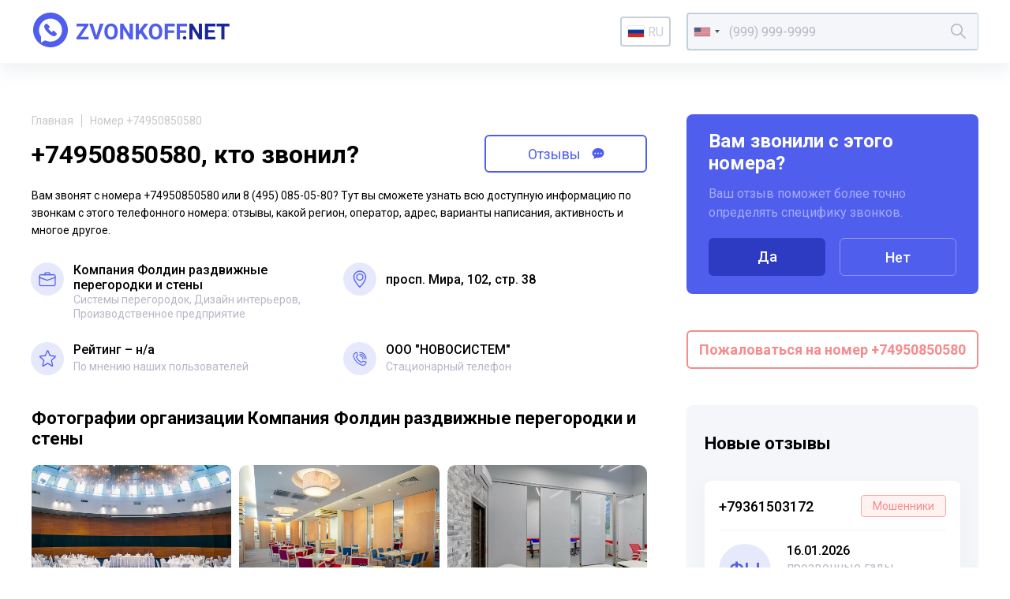

--- FILE ---
content_type: text/html; charset=UTF-8
request_url: https://zvonkoff.net/ru/number/74950850580
body_size: 12434
content:
<!DOCTYPE html><html lang="ru"><head><meta charset="UTF-8"><meta http-equiv="X-UA-Compatible" content="IE=edge"><meta name="viewport" content="width=device-width, initial-scale=1"><meta name="format-detection" content="telephone=no"><meta name="format-detection" content="address=no"><link rel="shortcut icon" href="/favicon.ico"><link rel="icon" type="image/png" href="/images/icons/favicon16.png" sizes="16x16"/><link rel="icon" type="image/png" href="/images/icons/favicon32.png" sizes="32x32"/><link rel="apple-touch-icon" href="/images/icons/apple-icon-60x60.png"><link rel="apple-touch-icon" sizes="76x76" href="/images/icons/apple-icon-76x76.png"><link rel="apple-touch-icon" sizes="120x120" href="/images/icons/apple-icon-120x120.png"><link rel="apple-touch-icon" sizes="152x152" href="/images/icons/apple-icon-152x152.png"><link rel="apple-touch-icon" sizes="180x180" href="/images/icons/apple-icon-180x180.png"><meta name="msapplication-TileColor" content="#FFFFFF"><meta name="msapplication-TileImage" content="/images/icons/favicon144.png"><meta name="msapplication-config" content="/images/icons/browserconfig.xml"><link rel="manifest" href="/manifest.json"/><title>+74950850580 - вам звонили из компании Компания Фолдин раздвижные перегородки и стены</title><meta name="description" content="Чей номер +74950850580 или 8 (495) 085-05-80? Кто звонил с этого телефонного номера вы можете узнать на zvonkoff.net прочитав отзывы и комментарии других пользователей, у нас так же возможно получить информацию об активности звонков с 8 (495) 085-05-80, регионе вызова и операторе сотовой связи. Посмотреть все телефоны связанные с абонентом +74950850580."><meta name="csrf-param" content="_csrf"><meta name="csrf-token" content="4r4f29vNzPyQ1abdAgMOcN5mzOeBNKzSESuBvwbbnDuBiUyqvayPmfngk7J0R0wpj1-708gC_4p3QcbVbYnxbw=="><link href="//fonts.googleapis.com/css2?family=Roboto:wght@400;500;700&amp;display=swap" rel="stylesheet"><link href="//cdnjs.cloudflare.com/ajax/libs/jquery-modal/0.9.1/jquery.modal.min.css" rel="stylesheet"><link href="/assets/css-compress/024a416440a7780f63c4c7b7948c24fe.css?v=1638879305" rel="stylesheet"><link href="https://zvonkoff.net/en/number/74950850580" rel="alternate" hreflang="x-default" /><link href="https://zvonkoff.net/ru/number/74950850580" rel="alternate" hreflang="ru"><link href="https://zvonkoff.net/en/number/74950850580" rel="alternate" hreflang="en"><link href="https://zvonkoff.net/kk/number/74950850580" rel="alternate" hreflang="kk"></head><body><header class="header"><div class="header__container"><a class="header__logo" href="/ru"><img src="/images/front_logo.svg" alt="zvonkoff"></a><div class="header__language"><div class="lang"><a href="#" id="lang-toggle" class="lang__option lang__option--current"><div class="iti__flag iti__ru"></div>ru</a><ul class="lang__list"><li><a href="/en/number/74950850580" class="lang__option"><div class="iti__flag iti__us"></div>en</a></li><li><a href="/kk/number/74950850580" class="lang__option"><div class="iti__flag iti__kz"></div>kk</a></li></ul></div></div><form id="search-form" class="header__search" action="/ru/search" method="GET"><input type="tel" id="dynamicmodel-phone" class="header__searchField" name="number" value="" autocomplete="off" required="required" aria-required="true"><button class="header__searchButton" type="submit"><svg width="19" height="19" viewBox="0 0 19 19" fill="none" xmlns="http://www.w3.org/2000/svg"><path d="M18.884 17.765l-5.52-5.52a7.482 7.482 0 001.678-4.724C15.042 3.374 11.668 0 7.52 0S0 3.374 0 7.52c0 4.148 3.374 7.522 7.52 7.522 1.79 0 3.433-.63 4.725-1.677l5.52 5.52a.396.396 0 00.56 0l.56-.56a.396.396 0 00-.001-.56zM7.521 13.458a5.944 5.944 0 01-5.938-5.937 5.944 5.944 0 015.938-5.938 5.944 5.944 0 015.937 5.938 5.944 5.944 0 01-5.937 5.937z" fill="currentColor" /></svg></button></form> </div></header> <main class="page"><section class="sectionInfo page__sectionInfo"><div class="breadcrumbs"><a class="breadcrumbs__item" href="/">Главная</a><span class="breadcrumbs__item">Номер +74950850580</span></div> <div style="display: flex; align-items: center;"><h1 class="sectionInfo__title">+74950850580, кто звонил?</h1><a style="margin-top: 10px;" href="#comments" class="sectionInfo__titleButton go__element">Отзывы <svg width="16" height="15" viewBox="0 0 16 15" fill="none" xmlns="http://www.w3.org/2000/svg"><path fill-rule="evenodd" clip-rule="evenodd" d="M1.196 14.087H2.33c1.13 0 3.158-.511 3.956-1.329.286.075.474.144.633.203.31.114.511.187 1.108.187 5.16 0 7.973-3.18 7.973-6.584C16 3.183 13.217 0 8.027 0 3.128 0 0 3.459 0 6.862c0 1.845.921 3.605 2.772 4.82a2.713 2.713 0 01-.774 1.604l-.802.801zM4 8.044a1 1 0 100-2 1 1 0 000 2zm5-1a1 1 0 11-2 0 1 1 0 012 0zm3 1a1 1 0 100-2 1 1 0 000 2z" fill="currentColor"></path></svg></a></div><p class="sectionInfo__text">Вам звонят с номера +74950850580 или 8 (495) 085-05-80? Тут вы сможете узнать всю доступную информацию по звонкам с этого телефонного номера: отзывы, какой регион, оператор, адрес, варианты написания, активность и многое другое.</p><div class="sectionInfo__stats more"><div class="more__item more__item--grid sectionInfo__statsItem"><svg class="sectionInfo__statsItemIcon" width="54" height="54" viewBox="0 0 54 54" fill="none" xmlns="http://www.w3.org/2000/svg"><circle cx="27" cy="27" r="27" fill="#E6E8FC"></circle><path d="M16.42 38.65h21.16a2.907 2.907 0 002.933-2.934V22.352a2.907 2.907 0 00-2.934-2.934H16.42a2.907 2.907 0 00-2.934 2.934v13.364a2.907 2.907 0 002.934 2.934zM14.9 22.352c0-.808.712-1.52 1.52-1.52h21.16c.807 0 1.52.712 1.52 1.52v13.364c0 .808-.713 1.52-1.52 1.52H16.42c-.808 0-1.52-.712-1.52-1.52V22.352z" fill="#505EED" stroke="#505EED" stroke-width=".3"></path><path d="M30.19 20.125c0 .2.068.38.198.51.129.129.308.197.51.197.2 0 .38-.068.51-.198a.706.706 0 00.196-.51v-2.226c0-.974-.846-1.82-1.82-1.82h-5.568c-.974 0-1.82.846-1.82 1.82v2.227c0 .2.067.38.196.51.13.129.309.197.51.197s.38-.068.51-.198a.706.706 0 00.197-.51v-2.226c0-.133.043-.233.109-.298a.408.408 0 01.298-.11h5.568c.133 0 .232.044.297.11.066.065.11.165.11.297v2.228zM26.728 29.732l.024.009H27.005c.023 0 .051 0 .076-.003a.2.2 0 00.122-.055.19.19 0 00.05-.095l12.712-4.421h.001c.189-.063.34-.167.42-.326.08-.16.071-.343.008-.532s-.166-.34-.325-.42c-.16-.08-.344-.072-.533-.009h0l-.002.001L27 28.318 14.466 23.88h0-.003a.765.765 0 00-.588.05.844.844 0 00-.373.358l-.005.01-.003.01a.764.764 0 00.05.588.843.843 0 00.36.373l.008.005.009.003 12.807 4.454z" fill="#505EED" stroke="#505EED" stroke-width=".3"></path></svg><div class="sectionInfo__statsItemTitle">Компания Фолдин раздвижные перегородки и стены</div><div class="sectionInfo__statsItemText">Системы перегородок, Дизайн интерьеров, Производственное предприятие</div></div><div class="more__item more__item--grid sectionInfo__statsItem"><svg class="sectionInfo__statsItemIcon" width="54" height="54" viewBox="0 0 54 54" fill="none" xmlns="http://www.w3.org/2000/svg"><circle cx="27" cy="27" r="27" fill="#E6E8FC"></circle><path d="M26.51 40.743h0a.717.717 0 00.98 0h0c.204-.19 2.66-2.524 5.065-5.752 2.4-3.22 4.777-7.365 4.777-11.173 0-5.697-4.634-10.332-10.332-10.332-5.697 0-10.332 4.635-10.332 10.332 0 3.808 2.377 7.952 4.777 11.173 2.406 3.228 4.862 5.561 5.065 5.752zm.49-1.525c-.95-.956-3.112-3.235-5.069-6.022-2.038-2.903-3.831-6.33-3.831-9.378 0-4.908 3.993-8.9 8.9-8.9 4.908 0 8.9 3.992 8.9 8.9 0 3.048-1.793 6.475-3.83 9.378-1.957 2.787-4.12 5.066-5.07 6.022z" fill="#505EED" stroke="#505EED" stroke-width=".3"></path><path d="M27 18.012a5.813 5.813 0 00-5.806 5.806A5.813 5.813 0 0027 29.625a5.813 5.813 0 005.807-5.807A5.813 5.813 0 0027 18.012zm0 10.181a4.38 4.38 0 01-4.375-4.375A4.38 4.38 0 0127 19.443a4.38 4.38 0 014.375 4.375A4.38 4.38 0 0127 28.193z" fill="#505EED" stroke="#505EED" stroke-width=".3"></path></svg><div class="sectionInfo__statsItemTitle sectionInfo__address">просп. Мира, 102, стр. 38</div></div><div class="sectionInfo__statsItem"><svg class="sectionInfo__statsItemIcon" width="54" height="54" viewBox="0 0 54 54" fill="none" xmlns="http://www.w3.org/2000/svg"><circle cx="27" cy="27" r="27" fill="#E6E8FC"></circle><path d="M20.043 40c-.296 0-.59-.096-.84-.285a1.531 1.531 0 01-.558-1.546l1.737-7.985-5.89-5.39a1.539 1.539 0 01-.422-1.591 1.45 1.45 0 011.235-1.03l7.794-.738 3.081-7.525c.227-.553.745-.91 1.32-.91.575 0 1.092.357 1.32.909l3.081 7.526 7.793.738c.574.054 1.058.46 1.235 1.03.178.57.014 1.196-.42 1.59l-5.89 5.39 1.737 7.984a1.53 1.53 0 01-.558 1.547 1.383 1.383 0 01-1.577.071L27.5 35.594l-6.721 4.193c-.227.141-.48.213-.736.213zm7.457-6.211c.255 0 .508.071.736.212l6.343 3.959-1.64-7.536a1.537 1.537 0 01.455-1.46l5.562-5.09-7.359-.697a1.44 1.44 0 01-1.192-.907L27.5 15.168l-2.908 7.103c-.205.506-.66.853-1.19.904l-7.36.697 5.563 5.09c.398.364.572.923.454 1.46l-1.638 7.536 6.343-3.957c.227-.14.48-.212.736-.212zM23.04 21.58s0 .002-.002.003l.001-.002zm8.918-.003l.002.002-.002-.002z" fill="#505EED"></path></svg><div class="sectionInfo__statsItemTitle">Рейтинг &ndash; н/a</div><div class="sectionInfo__statsItemText">По мнению наших пользователей</div></div><div class="more__button sectionInfo__statsMore">
Узнать больше
<svg width="15" height="9" viewBox="0 0 15 9" fill="none" xmlns="http://www.w3.org/2000/svg"><path d="M1 1l6.5 6L14 1" stroke="#505EED" stroke-width="2"></path></svg></div><div class="more__item more__item--grid sectionInfo__statsItem"><svg class="sectionInfo__statsItemIcon" width="54" height="54" viewBox="0 0 54 54" fill="none"
xmlns="http://www.w3.org/2000/svg"><circle cx="27" cy="27" r="27" fill="#E6E8FC"></circle><path d="M31.832 38.484c-.713 0-1.42-.126-2.112-.377a22.516 22.516 0 01-8.176-5.212 22.516 22.516 0 01-5.212-8.176 6.11 6.11 0 01-.311-3.004 6.255 6.255 0 013.22-4.586 6.15 6.15 0 012.945-.736.69.69 0 01.675.546l1.084 5.056a.69.69 0 01-.187.633l-1.852 1.851a18.172 18.172 0 008.053 8.053l1.852-1.851a.69.69 0 01.633-.187l5.056 1.084a.69.69 0 01.546.675 6.151 6.151 0 01-.736 2.945 6.28 6.28 0 01-1.92 2.156 6.253 6.253 0 01-2.667 1.064 6.148 6.148 0 01-.891.066zm-10.197-20.68a4.782 4.782 0 00-3.42 2.037 4.756 4.756 0 00-.585 4.406A20.938 20.938 0 0030.192 36.81c1.494.543 3.1.33 4.406-.585a4.781 4.781 0 002.037-3.42l-4.113-.881-1.934 1.933a.69.69 0 01-.782.137 19.547 19.547 0 01-9.36-9.36.69.69 0 01.136-.782l1.934-1.934-.881-4.113zM37.355 28.128a.69.69 0 01-.69-.69c0-5.33-4.336-9.665-9.665-9.665a.69.69 0 010-1.38c2.95 0 5.724 1.149 7.81 3.235a10.973 10.973 0 013.235 7.81.69.69 0 01-.69.69z"
fill="#505EED"></path><path d="M34.594 28.128a.69.69 0 01-.69-.69A6.911 6.911 0 0027 20.533a.69.69 0 010-1.38c4.568 0 8.284 3.716 8.284 8.283a.69.69 0 01-.69.69z"
fill="#505EED"></path><path d="M31.832 28.128a.69.69 0 01-.69-.69A4.147 4.147 0 0027 23.296a.69.69 0 010-1.38 5.529 5.529 0 015.523 5.522.69.69 0 01-.69.69z"
fill="#505EED"></path></svg><div class="sectionInfo__statsItemTitle"><span>ООО "НОВОСИСТЕМ"</span></div><div class="sectionInfo__statsItemText">Стационарный телефон</div></div></div></section><section class="sectionInfo page__sectionImages"><h2 class="title">Фотографии организации Компания Фолдин раздвижные перегородки и стены</h2><div id="container-id" class="container-class owl-theme owl-carousel"> <a data-fancybox="gallery" href="/uploads/organizations/images/7/4/9/5/74950850580_0.jpg"><div class="item-class"><img class="owl-lazy" data-src="/uploads/organizations/images/7/4/9/5/74950850580_thumbnail_0.jpg" alt="+74950850580 звонок из Компания Фолдин раздвижные перегородки и стены"></div></a><a data-fancybox="gallery" href="/uploads/organizations/images/7/4/9/5/74950850580_1.jpg"><div class="item-class"><img class="owl-lazy" data-src="/uploads/organizations/images/7/4/9/5/74950850580_thumbnail_1.jpg" alt="+74950850580 звонок из Компания Фолдин раздвижные перегородки и стены"></div></a><a data-fancybox="gallery" href="/uploads/organizations/images/7/4/9/5/74950850580_2.jpg"><div class="item-class"><img class="owl-lazy" data-src="/uploads/organizations/images/7/4/9/5/74950850580_thumbnail_2.jpg" alt="+74950850580 звонок из Компания Фолдин раздвижные перегородки и стены"></div></a></div></section><div class="page__sidebar"><div id="questions-form-pjax" data-pjax-container="" data-pjax-timeout="1000"><form id="questions-form" action="/ru/questions" method="post" data-pjax><input type="hidden" name="_csrf" value="4r4f29vNzPyQ1abdAgMOcN5mzOeBNKzSESuBvwbbnDuBiUyqvayPmfngk7J0R0wpj1-708gC_4p3QcbVbYnxbw=="><div class="interview page__interview"><div class="interview__title">Вам звонили с этого номера?</div><div class="interview__text">Ваш отзыв поможет более точно определять специфику звонков.</div><div class="interview__actions interview__buttons"><button type="submit" class="interview__button" name="next" value="1">Да</button> <button type="submit" class="interview__button interview__button_transparent" name="next" value="10">Нет</button> </div></div></form></div> <div class="complainButtonBox"><a href="/ru/articles/pozhalovatsya-na-telefonnyh-moshennikov-po-nomeru-telefona" target="_blank" class="sectionInfo__titleButton complainButton">
Пожаловаться на номер +74950850580 </a></div><div class="page__sidebarBackground"><div class="newReviews"><h2 class="newReviews__title title">Новые отзывы</h2><div class="newReviews__item newReviews__item_open"><a href="/ru/number/79361503172" class="newReviews__itemHeader">
+79361503172 <div class="newReviews__itemTag tag">Мошенники</div></a><div class="newReviews__itemBody"><div class="newReviews__itemAvatar">фы</div><div class="newReviews__itemDate">16.01.2026</div><div class="newReviews__itemText">прозвонные гады</div></div></div><div class="newReviews__item newReviews__item_open"><a href="/ru/number/74993221165" class="newReviews__itemHeader">
+74993221165 <div class="newReviews__itemTag tag">Мошенники</div></a><div class="newReviews__itemBody"><div class="newReviews__itemAvatar">as</div><div class="newReviews__itemDate">15.01.2026</div><div class="newReviews__itemText">водосчётчиков мошенники</div></div></div><div class="newReviews__item newReviews__item_open"><a href="/ru/number/79165796020" class="newReviews__itemHeader">
+79165796020 <div class="newReviews__itemTag tag">Мошенники</div></a><div class="newReviews__itemBody"><div class="newReviews__itemAvatar">Го</div><div class="newReviews__itemDate">15.01.2026</div><div class="newReviews__itemText">Мошенник, зовут Илья, звонит соискателям работы, развод на бесплатно поработать на стройке, кидалово!!!</div></div></div><div class="newReviews__item newReviews__item_open"><a href="/ru/number/79021123948" class="newReviews__itemHeader">
+79021123948 <div class="newReviews__itemTag tag">Мошенники</div></a><div class="newReviews__itemBody"><div class="newReviews__itemAvatar">фы</div><div class="newReviews__itemDate">14.01.2026</div><div class="newReviews__itemText">страханский спамохвон алёющий /</div></div></div><div class="newReviews__item newReviews__item_open"><a href="/ru/number/79263375910" class="newReviews__itemHeader">
+79263375910 <div class="newReviews__itemTag tag_warning">Другое</div></a><div class="newReviews__itemBody"><div class="newReviews__itemAvatar">фы</div><div class="newReviews__itemDate">14.01.2026</div><div class="newReviews__itemText">спамозвон на модем</div></div></div><div class="newReviews__item newReviews__item_open"><a href="/ru/number/77059275666" class="newReviews__itemHeader">
+77059275666 <div class="newReviews__itemTag tag">Мошенники</div></a><div class="newReviews__itemBody"><div class="newReviews__itemAvatar">Ил</div><div class="newReviews__itemDate">13.01.2026</div><div class="newReviews__itemText">Когда ко мне поступил звонок от данного номера, то был слышен голос женщины, которая сказала: Алооо; затем сбросила трубку. Похож на мошеннический ход. </div></div></div><div class="newReviews__item newReviews__item_open"><a href="/ru/number/79651284438" class="newReviews__itemHeader">
+79651284438 <div class="newReviews__itemTag tag">Мошенники</div></a><div class="newReviews__itemBody"><div class="newReviews__itemAvatar">фы</div><div class="newReviews__itemDate">13.01.2026</div><div class="newReviews__itemText">00:06 - 00:06 : Алло
00:08 - 00:15 : Добрый день меня зовут Кристина. Я помощник юриста. Вы ранее обращались к нам по поводу полного списания ваших долгов.
00:15 - 00:21 : Если вопрос вам еще актуален, то подскажите сумма ваших долгов более 300000 рублей.
00:28 - 00:30 : Извините что-то со связью?
00:30 - 00:33 : Сумма ваших долгов более 300000 рублей.
00:33 - 00:35 : Ответьте пожалуйста? Да или нет?</div></div></div><div class="newReviews__item newReviews__item_open"><a href="/ru/number/79660498200" class="newReviews__itemHeader">
+79660498200 <div class="newReviews__itemTag tag">Мошенники</div></a><div class="newReviews__itemBody"><div class="newReviews__itemAvatar">фы</div><div class="newReviews__itemDate">13.01.2026</div><div class="newReviews__itemText">00:02 - 00:03 : Алло
00:05 - 00:11 : Добрый день меня зовут Кристина. Я помощник юриста. Вы ранее обращались к нам по поводу полного списания ваших долгов.
00:12 - 00:17 : Если вопрос вам еще актуален, то подскажите сумма ваших долгов более 300000 рублей.
00:24 - 00:26 : Извините что-то со связью?
00:26 - 00:29 : Сумма ваших долгов более 300000 рублей.
00:30 - 00:31 : Ответьте пожалуйста? Да или нет?</div></div></div><div class="newReviews__item newReviews__item_open"><a href="/ru/number/79037877874" class="newReviews__itemHeader">
+79037877874 <div class="newReviews__itemTag tag_warning">Другое</div></a><div class="newReviews__itemBody"><div class="newReviews__itemAvatar">Ол</div><div class="newReviews__itemDate">12.01.2026</div><div class="newReviews__itemText">Администрации Президента России. Желаю вам в новом году больше рассматривать обращений от простых граждан России от этого иногда Зависит жизнь людей в нашей стране.</div></div></div><div class="newReviews__item newReviews__item_open"><a href="/ru/number/79625336481" class="newReviews__itemHeader">
+79625336481 <div class="newReviews__itemTag tag">Мошенники</div></a><div class="newReviews__itemBody"><div class="newReviews__itemAvatar">фы</div><div class="newReviews__itemDate">12.01.2026</div><div class="newReviews__itemText">обпрпосный спам</div></div></div><div class="newReviews__item newReviews__item_open"><a href="/ru/number/78462541372" class="newReviews__itemHeader">
+78462541372 <div class="newReviews__itemTag tag">Мошенники</div></a><div class="newReviews__itemBody"><div class="newReviews__itemAvatar">фы</div><div class="newReviews__itemDate">12.01.2026</div><div class="newReviews__itemText">постпраздничный роселекомовый спам</div></div></div><div class="newReviews__item newReviews__item_open"><a href="/ru/number/79362071219" class="newReviews__itemHeader">
+79362071219 <div class="newReviews__itemTag tag">Мошенники</div></a><div class="newReviews__itemBody"><div class="newReviews__itemAvatar">as</div><div class="newReviews__itemDate">12.01.2026</div><div class="newReviews__itemText">еня зовут Анна центр новостроек у нас сейчас скидки до 5000000 трейд-ин и выгодные условия по ипотеке. Вы же интересовали</div></div></div><div class="newReviews__item newReviews__item_open"><a href="/ru/number/79651284487" class="newReviews__itemHeader">
+79651284487 <div class="newReviews__itemTag tag">Мошенники</div></a><div class="newReviews__itemBody"><div class="newReviews__itemAvatar">as</div><div class="newReviews__itemDate">12.01.2026</div><div class="newReviews__itemText">А вот и первый прозвонный спам 26 гада!</div></div></div><div class="newReviews__item newReviews__item_open"><a href="/ru/number/79832009186" class="newReviews__itemHeader">
+79832009186 <div class="newReviews__itemTag tag">Мошенники</div></a><div class="newReviews__itemBody"><div class="newReviews__itemAvatar">Ин</div><div class="newReviews__itemDate">10.01.2026</div><div class="newReviews__itemText">Не берите трубку!
Сообщите в полицию!
Жулики! Прозвон квартир!</div></div></div><div class="newReviews__item newReviews__item_open"><a href="/ru/number/79152201109" class="newReviews__itemHeader">
+79152201109 <div class="newReviews__itemTag tag">Мошенники</div></a><div class="newReviews__itemBody"><div class="newReviews__itemAvatar">Ан</div><div class="newReviews__itemDate">10.01.2026</div><div class="newReviews__itemText">Мошенники, представляются полицией.
Осторожно, мошенники!
Не берите трубку!
</div></div></div><div class="newReviews__item newReviews__item_open"><a href="/ru/number/79153642748" class="newReviews__itemHeader">
+79153642748 <div class="newReviews__itemTag tag">Мошенники</div></a><div class="newReviews__itemBody"><div class="newReviews__itemAvatar">Ол</div><div class="newReviews__itemDate">10.01.2026</div><div class="newReviews__itemText">Осторожно, мошенники!
Не берите трубку!
Сообщите в полицию!</div></div></div><div class="newReviews__item newReviews__item_open"><a href="/ru/number/79281582598" class="newReviews__itemHeader">
+79281582598 <div class="newReviews__itemTag tag">Мошенники</div></a><div class="newReviews__itemBody"><div class="newReviews__itemAvatar">Ол</div><div class="newReviews__itemDate">10.01.2026</div><div class="newReviews__itemText">Мошенница! Не оказывать никаких услуг! Кидает на деньги услуги не оплачивает. Блокируйте смело</div></div></div><div class="newReviews__item newReviews__item_open"><a href="/ru/number/79021126133" class="newReviews__itemHeader">
+79021126133 <div class="newReviews__itemTag tag">Мошенники</div></a><div class="newReviews__itemBody"><div class="newReviews__itemAvatar">sd</div><div class="newReviews__itemDate">08.01.2026</div><div class="newReviews__itemText">поганый альфаспам быбы алёны йета алена День добрый, наконец, дозвонилась послушайте вам как добросовестному клиенту наших банков партнеров. Альфа банк предлагает дебетовую карту и дарит бесплатное обслуживание навсегда и без условий для вас. По карте двойной Кэшбэк на любые покупки и бесплатное снятие наличных в любом банкомате рассмотрите предложение хорошо.</div></div></div><div class="newReviews__item newReviews__item_open"><a href="/ru/number/79675806666" class="newReviews__itemHeader">
+79675806666 <div class="newReviews__itemTag tag">Мошенники</div></a><div class="newReviews__itemBody"><div class="newReviews__itemAvatar">Ек</div><div class="newReviews__itemDate">06.01.2026</div><div class="newReviews__itemText">Под видом рекламы.
Якобы предлагают рекламу на подъездах со скидкой и бесплатный макет в подарок.
После торопят с оплатой, чтобы успеть разместиться и предлагают еще одно окошко за еще наименьшую сумму. После перевода пропадают.
Не ведитесь.</div></div></div><div class="newReviews__item newReviews__item_open"><a href="/ru/number/79675806666" class="newReviews__itemHeader">
+79675806666 <div class="newReviews__itemTag tag">Мошенники</div></a><div class="newReviews__itemBody"><div class="newReviews__itemAvatar">Ек</div><div class="newReviews__itemDate">06.01.2026</div><div class="newReviews__itemText">Под видом рекламы.
Якобы предлагают рекламу на подъездах со скидкой и бесплатный макет в подарок.
После торопят с оплатой, чтобы успеть разместиться и предлагают еще одно окошко за еще наименьшую сумму. После перевода пропадают.
Не ведитесь.</div></div></div><div class="newReviews__item newReviews__item_open"><a href="/ru/number/77719310597" class="newReviews__itemHeader">
+77719310597 <div class="newReviews__itemTag tag_warning">Другое</div></a><div class="newReviews__itemBody"><div class="newReviews__itemAvatar">Му</div><div class="newReviews__itemDate">30.12.2025</div><div class="newReviews__itemText">87719310597 Мне позвонил и говорит что "бесплатный подарки есть от сулпака, технологии хотите получить нажмите 1 "именно мне </div></div></div><div class="newReviews__item newReviews__item_open"><a href="/ru/number/77719310597" class="newReviews__itemHeader">
+77719310597 <div class="newReviews__itemTag tag_warning">Другое</div></a><div class="newReviews__itemBody"><div class="newReviews__itemAvatar">Му</div><div class="newReviews__itemDate">30.12.2025</div><div class="newReviews__itemText">87719310597 Мне позвонил и говорит что "бесплатный подарки есть от сулпака, технологии хотите получить нажмите 1 "именно мне </div></div></div><div class="newReviews__item newReviews__item_open"><a href="/ru/number/79021122649" class="newReviews__itemHeader">
+79021122649 <div class="newReviews__itemTag tag">Мошенники</div></a><div class="newReviews__itemBody"><div class="newReviews__itemAvatar">фы</div><div class="newReviews__itemDate">29.12.2025</div><div class="newReviews__itemText">этих злостных астраханских спамеров опсос ещё и маркирует таперь типа "банки", склянки! тьфу мля</div></div></div><div class="newReviews__item newReviews__item_open"><a href="/ru/number/79670110415" class="newReviews__itemHeader">
+79670110415 <div class="newReviews__itemTag tag">Мошенники</div></a><div class="newReviews__itemBody"><div class="newReviews__itemAvatar">фы</div><div class="newReviews__itemDate">29.12.2025</div><div class="newReviews__itemText">банкасрам</div></div></div><div class="newReviews__item newReviews__item_open"><a href="/ru/number/79263214818" class="newReviews__itemHeader">
+79263214818 <div class="newReviews__itemTag tag">Мошенники</div></a><div class="newReviews__itemBody"><div class="newReviews__itemAvatar">фы</div><div class="newReviews__itemDate">27.12.2025</div><div class="newReviews__itemText">00:02 - 00:17 : Здравствуйте. Это женя из банка узкий стандарт рада сообщить, что для вас доступна любая сумма наличными</div></div></div><div class="newReviews__item newReviews__item_open"><a href="/ru/number/79277226725" class="newReviews__itemHeader">
+79277226725 <div class="newReviews__itemTag tag">Мошенники</div></a><div class="newReviews__itemBody"><div class="newReviews__itemAvatar">Ро</div><div class="newReviews__itemDate">26.12.2025</div><div class="newReviews__itemText">Звонили по поводу доставки каспи. Просили код продиктовать от UCH. Это мошенники</div></div></div><div class="newReviews__item newReviews__item_open"><a href="/ru/number/74991303343" class="newReviews__itemHeader">
+74991303343 </a><div class="newReviews__itemBody"><div class="newReviews__itemAvatar">Ве</div><div class="newReviews__itemDate">24.12.2025</div><div class="newReviews__itemText">Пятерочка. Номера меняют как перчатки.</div></div></div><div class="newReviews__item newReviews__item_open"><a href="/ru/number/79999094952" class="newReviews__itemHeader">
+79999094952 <div class="newReviews__itemTag tag">Мошенники</div></a><div class="newReviews__itemBody"><div class="newReviews__itemAvatar">sd</div><div class="newReviews__itemDate">24.12.2025</div><div class="newReviews__itemText">Здравствуйте альфа банка циалист </div></div></div><div class="newReviews__item newReviews__item_open"><a href="/ru/number/79183338072" class="newReviews__itemHeader">
+79183338072 <div class="newReviews__itemTag tag">Мошенники</div></a><div class="newReviews__itemBody"><div class="newReviews__itemAvatar">Фё</div><div class="newReviews__itemDate">24.12.2025</div><div class="newReviews__itemText">Срочная информация!
Человек забирает деньги и ничего не делает.
Обман.
Пол года делал сайт, каждый день придумывал истории что работа движется, по итогам вообще ничего не предоставил, деньги не вернул.
Проходите мимо.
+79183338072 Леонид. </div></div></div><div class="newReviews__item newReviews__item_open"><a href="/ru/number/79128567331" class="newReviews__itemHeader">
+79128567331 <div class="newReviews__itemTag tag">Мошенники</div></a><div class="newReviews__itemBody"><div class="newReviews__itemAvatar">Ал</div><div class="newReviews__itemDate">23.12.2025</div><div class="newReviews__itemText">Скрывается отфнс</div></div></div></div></div></div><section class="sectionInfo page__sectionChart"><h2 class="title">График частоты звонков с номера +74950850580</h2><div style="height: 240px;"><canvas id="w1"></canvas> </div></section><section class="otherNumbers page__otherNumbers"><h2 class="otherNumbers__title">Варианты написания телефонного номера</h2><div class="otherNumbers__items"><div class="otherNumbers__item">+74950850580</div><div class="otherNumbers__item">84950850580
</div><div class="otherNumbers__item">+7 495 085-05-80
</div><div class="otherNumbers__item">8 495 085-05-80
</div><div class="otherNumbers__item">+7 (495) 085-05-80
</div><div class="otherNumbers__item">8 (495) 085-05-80
</div><div class="otherNumbers__item">4950850580
</div></div></section><div id="comments"><div><section class="sectionReviews page__sectionReviews"><div class="sectionReviews__header"><div class="sectionReviews__headerContent"><h2 class="title">Отзывы о номере +74950850580</h2></div><a class="button sectionReviews__headerButton" href="#page-sh" rel="modal:open">Поделиться</a><a class="button sectionReviews__headerButton go__element" href="#comments-form-add">Оставить отзыв</a></div><div class="sectionReviews__item" style="padding: 30px; text-align: center; font-weight: 500; font-size: 16px; line-height: 18px; color: #000;">Отзывов еще нет, но вы можете оставить свой.</div></section></div></div><div id="comments-pjax-add" data-pjax-container="" data-pjax-timeout="1000" data-pjax-scrollto="$(&#039;#comments-form-add&#039;).offset().top - 100"><form id="comments-form-add" class="addReview page__addReview" action="/ru/comments/add" method="post" data-pjax><input type="hidden" name="_csrf" value="4r4f29vNzPyQ1abdAgMOcN5mzOeBNKzSESuBvwbbnDuBiUyqvayPmfngk7J0R0wpj1-708gC_4p3QcbVbYnxbw=="> <h2 class="title">Оставить свой отзыв о номере +74950850580</h2><div class="addReview__grid"><div class="addReview__column addReview__column_field"><div class="form-group field-comments-name required"><input type="text" id="comments-name" class="inputText" name="Comments[name]" placeholder="Ваше имя" aria-required="true"><div class="help-block"></div></div> </div><div class="addReview__column addReview__column_field"><div class="select"><div class="form-group field-comments-type"><select id="comments-type" class="form-control" name="Comments[type]"><option value="">Тип</option><option value="1">Неадекваты</option><option value="2">Колл-центры</option><option value="3">Хулиганы</option><option value="4">Опросы</option><option value="5">Коллекторы</option><option value="6">Реклама</option><option value="7">Мошенники</option><option value="8">Другое</option><option value="9">Банк</option></select><div class="help-block"></div></div> <svg width="19" height="12" viewBox="0 0 19 12" fill="none" xmlns="http://www.w3.org/2000/svg"><path d="M1 1.5L9.5 10 18 1.5" stroke="#B8B6C6" stroke-width="2"/></svg></div></div><div class="addReview__column addReview__column_field"><div class="select"><div class="form-group field-comments-rating"><select id="comments-rating" class="form-control" name="Comments[rating]"><option value="">Рейтинг</option><option value="1">1</option><option value="2">2</option><option value="3">3</option><option value="4">4</option><option value="5">5</option></select><div class="help-block"></div></div> <svg width="19" height="12" viewBox="0 0 19 12" fill="none" xmlns="http://www.w3.org/2000/svg"><path d="M1 1.5L9.5 10 18 1.5" stroke="#B8B6C6" stroke-width="2"/></svg></div></div><div class="addReview__column"><div class="form-group field-comments-content required"><textarea id="comments-content" class="textarea" name="Comments[content]" placeholder="Ваш комментарий" aria-required="true"></textarea><div class="help-block"></div></div> </div></div><div class="form-group field-comments-class_name"><input type="hidden" id="comments-class_name" class="form-control" name="Comments[class_name]" value="c1d5d492b2cc1617f9ef734dac0064ac"><div class="help-block"></div></div> <div class="form-group field-comments-identify_key"><input type="hidden" id="comments-identify_key" class="form-control" name="Comments[identify_key]" value="46265"><div class="help-block"></div></div> <button class="button addReview__button" type="submit">Оставить отзыв</button></form></div> <section class="sectionNumbers page__sectionNumbers"><h2 class="title">Телефонные номера похожие на +74950850580</h2><div class="sectionNumbers__items"><div class="sectionNumbers__item"><a class="numberPreview" href="/ru/number/74950850022">
74950850022 <span class="numberPreview__count">
0 <svg width="16" height="15" viewBox="0 0 16 15" fill="none" xmlns="http://www.w3.org/2000/svg"><path fill-rule="evenodd" clip-rule="evenodd" d="M1.196 14.087H2.33c1.13 0 3.158-.511 3.956-1.329.286.075.474.144.633.203.31.114.511.187 1.108.187 5.16 0 7.973-3.18 7.973-6.584C16 3.183 13.217 0 8.027 0 3.128 0 0 3.459 0 6.862c0 1.845.921 3.605 2.772 4.82a2.713 2.713 0 01-.774 1.604l-.802.801zM4 8.044a1 1 0 100-2 1 1 0 000 2zm5-1a1 1 0 11-2 0 1 1 0 012 0zm3 1a1 1 0 100-2 1 1 0 000 2z" fill="currentColor"></path></svg></span></a></div><div class="sectionNumbers__item"><a class="numberPreview" href="/ru/number/74950850035">
74950850035 <span class="numberPreview__count">
0 <svg width="16" height="15" viewBox="0 0 16 15" fill="none" xmlns="http://www.w3.org/2000/svg"><path fill-rule="evenodd" clip-rule="evenodd" d="M1.196 14.087H2.33c1.13 0 3.158-.511 3.956-1.329.286.075.474.144.633.203.31.114.511.187 1.108.187 5.16 0 7.973-3.18 7.973-6.584C16 3.183 13.217 0 8.027 0 3.128 0 0 3.459 0 6.862c0 1.845.921 3.605 2.772 4.82a2.713 2.713 0 01-.774 1.604l-.802.801zM4 8.044a1 1 0 100-2 1 1 0 000 2zm5-1a1 1 0 11-2 0 1 1 0 012 0zm3 1a1 1 0 100-2 1 1 0 000 2z" fill="currentColor"></path></svg></span></a></div><div class="sectionNumbers__item"><a class="numberPreview" href="/ru/number/74950850046">
74950850046 <span class="numberPreview__count">
0 <svg width="16" height="15" viewBox="0 0 16 15" fill="none" xmlns="http://www.w3.org/2000/svg"><path fill-rule="evenodd" clip-rule="evenodd" d="M1.196 14.087H2.33c1.13 0 3.158-.511 3.956-1.329.286.075.474.144.633.203.31.114.511.187 1.108.187 5.16 0 7.973-3.18 7.973-6.584C16 3.183 13.217 0 8.027 0 3.128 0 0 3.459 0 6.862c0 1.845.921 3.605 2.772 4.82a2.713 2.713 0 01-.774 1.604l-.802.801zM4 8.044a1 1 0 100-2 1 1 0 000 2zm5-1a1 1 0 11-2 0 1 1 0 012 0zm3 1a1 1 0 100-2 1 1 0 000 2z" fill="currentColor"></path></svg></span></a></div><div class="sectionNumbers__item"><a class="numberPreview" href="/ru/number/74950850047">
74950850047 <span class="numberPreview__count">
0 <svg width="16" height="15" viewBox="0 0 16 15" fill="none" xmlns="http://www.w3.org/2000/svg"><path fill-rule="evenodd" clip-rule="evenodd" d="M1.196 14.087H2.33c1.13 0 3.158-.511 3.956-1.329.286.075.474.144.633.203.31.114.511.187 1.108.187 5.16 0 7.973-3.18 7.973-6.584C16 3.183 13.217 0 8.027 0 3.128 0 0 3.459 0 6.862c0 1.845.921 3.605 2.772 4.82a2.713 2.713 0 01-.774 1.604l-.802.801zM4 8.044a1 1 0 100-2 1 1 0 000 2zm5-1a1 1 0 11-2 0 1 1 0 012 0zm3 1a1 1 0 100-2 1 1 0 000 2z" fill="currentColor"></path></svg></span></a></div><div class="sectionNumbers__item"><a class="numberPreview" href="/ru/number/74950850060">
74950850060 <span class="numberPreview__count">
0 <svg width="16" height="15" viewBox="0 0 16 15" fill="none" xmlns="http://www.w3.org/2000/svg"><path fill-rule="evenodd" clip-rule="evenodd" d="M1.196 14.087H2.33c1.13 0 3.158-.511 3.956-1.329.286.075.474.144.633.203.31.114.511.187 1.108.187 5.16 0 7.973-3.18 7.973-6.584C16 3.183 13.217 0 8.027 0 3.128 0 0 3.459 0 6.862c0 1.845.921 3.605 2.772 4.82a2.713 2.713 0 01-.774 1.604l-.802.801zM4 8.044a1 1 0 100-2 1 1 0 000 2zm5-1a1 1 0 11-2 0 1 1 0 012 0zm3 1a1 1 0 100-2 1 1 0 000 2z" fill="currentColor"></path></svg></span></a></div><div class="sectionNumbers__item"><a class="numberPreview" href="/ru/number/74950850062">
74950850062 <span class="numberPreview__count">
0 <svg width="16" height="15" viewBox="0 0 16 15" fill="none" xmlns="http://www.w3.org/2000/svg"><path fill-rule="evenodd" clip-rule="evenodd" d="M1.196 14.087H2.33c1.13 0 3.158-.511 3.956-1.329.286.075.474.144.633.203.31.114.511.187 1.108.187 5.16 0 7.973-3.18 7.973-6.584C16 3.183 13.217 0 8.027 0 3.128 0 0 3.459 0 6.862c0 1.845.921 3.605 2.772 4.82a2.713 2.713 0 01-.774 1.604l-.802.801zM4 8.044a1 1 0 100-2 1 1 0 000 2zm5-1a1 1 0 11-2 0 1 1 0 012 0zm3 1a1 1 0 100-2 1 1 0 000 2z" fill="currentColor"></path></svg></span></a></div><div class="sectionNumbers__item"><a class="numberPreview" href="/ru/number/74950850074">
74950850074 <span class="numberPreview__count">
0 <svg width="16" height="15" viewBox="0 0 16 15" fill="none" xmlns="http://www.w3.org/2000/svg"><path fill-rule="evenodd" clip-rule="evenodd" d="M1.196 14.087H2.33c1.13 0 3.158-.511 3.956-1.329.286.075.474.144.633.203.31.114.511.187 1.108.187 5.16 0 7.973-3.18 7.973-6.584C16 3.183 13.217 0 8.027 0 3.128 0 0 3.459 0 6.862c0 1.845.921 3.605 2.772 4.82a2.713 2.713 0 01-.774 1.604l-.802.801zM4 8.044a1 1 0 100-2 1 1 0 000 2zm5-1a1 1 0 11-2 0 1 1 0 012 0zm3 1a1 1 0 100-2 1 1 0 000 2z" fill="currentColor"></path></svg></span></a></div><div class="sectionNumbers__item"><a class="numberPreview" href="/ru/number/74950850075">
74950850075 <span class="numberPreview__count">
0 <svg width="16" height="15" viewBox="0 0 16 15" fill="none" xmlns="http://www.w3.org/2000/svg"><path fill-rule="evenodd" clip-rule="evenodd" d="M1.196 14.087H2.33c1.13 0 3.158-.511 3.956-1.329.286.075.474.144.633.203.31.114.511.187 1.108.187 5.16 0 7.973-3.18 7.973-6.584C16 3.183 13.217 0 8.027 0 3.128 0 0 3.459 0 6.862c0 1.845.921 3.605 2.772 4.82a2.713 2.713 0 01-.774 1.604l-.802.801zM4 8.044a1 1 0 100-2 1 1 0 000 2zm5-1a1 1 0 11-2 0 1 1 0 012 0zm3 1a1 1 0 100-2 1 1 0 000 2z" fill="currentColor"></path></svg></span></a></div><div class="sectionNumbers__item"><a class="numberPreview" href="/ru/number/74950850104">
74950850104 <span class="numberPreview__count">
0 <svg width="16" height="15" viewBox="0 0 16 15" fill="none" xmlns="http://www.w3.org/2000/svg"><path fill-rule="evenodd" clip-rule="evenodd" d="M1.196 14.087H2.33c1.13 0 3.158-.511 3.956-1.329.286.075.474.144.633.203.31.114.511.187 1.108.187 5.16 0 7.973-3.18 7.973-6.584C16 3.183 13.217 0 8.027 0 3.128 0 0 3.459 0 6.862c0 1.845.921 3.605 2.772 4.82a2.713 2.713 0 01-.774 1.604l-.802.801zM4 8.044a1 1 0 100-2 1 1 0 000 2zm5-1a1 1 0 11-2 0 1 1 0 012 0zm3 1a1 1 0 100-2 1 1 0 000 2z" fill="currentColor"></path></svg></span></a></div></div></section><section class="sectionSeo page__sectionSeo footer"><h3 class="title">Zvonkoff.net</h3><p>Все отзывы, публикуемые на ресурсе Звонкофф.нет, отражают личное мнение их авторов. Администрация не несет ответственности за содержимое отзывов. Мы заинтересованы в борьбе с фальшивыми отзывами, и делаем все возможное для показа актуальной информации.</p><p>Если же Вы являетесь владельцем номера +74950850580 и считаете, что на сайте опубликована неверная или заведомо ложная информация, пожалуйста, напишите нам об этом через форму обратной связи.</p><p class="page__sectionSeo__links">&copy; zvonkoff.net &bull; <a href="/ru/terms" target="_blank" rel="nofollow">Условия использования веб-сайта</a> &bull; <a href="/ru/feedback" target="_blank" rel="nofollow">Обратная связь</a></p></section></main><div id="stop" class="scrollTop up buttonUp"><div class="buttonUp__content"><div class="buttonUp__icon"><img src="/images/icons/up.png" alt="alt" /><img src="/images/icons/up-arrow.svg" alt="alt" /></div><div class="buttonUp__text">Наверх</div></div></div><div class="stats-counters"><script type="text/javascript" >
(function(m,e,t,r,i,k,a){m[i]=m[i]||function(){(m[i].a=m[i].a||[]).push(arguments)};
m[i].l=1*new Date();
for (var j = 0; j < document.scripts.length; j++) {if (document.scripts[j].src === r) { return; }}
k=e.createElement(t),a=e.getElementsByTagName(t)[0],k.async=1,k.src=r,a.parentNode.insertBefore(k,a)})
(window, document, "script", "https://mc.yandex.ru/metrika/tag.js", "ym");
ym(98611138, "init", {
clickmap:true,
trackLinks:true,
accurateTrackBounce:true,
webvisor:true
});
</script><noscript><div><img src="https://mc.yandex.ru/watch/98611138" style="position:absolute; left:-9999px;" alt="" /></div></noscript><a href="//www.liveinternet.ru/click"
target="_blank"><img id="licnt2392" width="31" height="31" style="border:0"
title="LiveInternet"
src="[data-uri]"
alt=""/></a><script>(function(d,s){d.getElementById("licnt2392").src=
"//counter.yadro.ru/hit?t44.11;r"+escape(d.referrer)+
((typeof(s)=="undefined")?"":";s"+s.width+"*"+s.height+"*"+
(s.colorDepth?s.colorDepth:s.pixelDepth))+";u"+escape(d.URL)+
";h"+escape(d.title.substring(0,150))+";"+Math.random()})
(document,screen)</script></div><script src="/assets/3bf96b31/jquery.min.js?v=1620136612"></script><script src="/assets/a1108d6c/dist/jquery.fancybox.min.js?v=1620136613"></script><script src="/assets/7dbcf9c3/dist/owl.carousel.min.js?v=1620136613"></script><script src="/assets/345f48dd/yii.js?v=1620136612"></script><script src="/assets/345f48dd/yii.activeForm.js?v=1620136612"></script><script src="/assets/9d4f57b7/jquery.pjax.js?v=1620136612"></script><script src="/assets/345f48dd/yii.validation.js?v=1620136612"></script><script src="/scripts/runtime.js?v=1613119137"></script><script src="/scripts/common.js?v=1617873383"></script><script src="/assets/d3b4f394/jquery.inputmask.bundle.js?v=1620136612"></script><script src="/assets/dd31566b/Chart.min.js?v=1620136612"></script><script src="//cdnjs.cloudflare.com/ajax/libs/jquery-modal/0.9.1/jquery.modal.min.js"></script><script src="/assets/a8cc2173/build/js/utils.js?v=1620136612"></script><script src="/assets/a8cc2173/build/js/intlTelInput-jquery.js?v=1620136612"></script><script>var loading_string='Загрузка. Пожалуйста, подождите...';
var is_mobile=false;
$(function(){$('.header__searchField').on('countrychange',function(e){var currentMask=$(this).attr('placeholder').replace(/[0-9+]/ig,'9');$(this).attr('placeholder',currentMask);$('.header__searchField').inputmask({mask:currentMask});});});
!function(o,s){function e(n){let e=new XMLHttpRequest;e.onload=function(e){let t=o.implementation.createHTMLDocument("");t.body.innerHTML=e.target.response.replace("<svg>",'<svg style="display:none;">'),o.body.appendChild(t.body.firstElementChild),t=null,n!==s&&n()},e.open("GET","/images/symbols.svg?time=1768580208",!0),e.responseType="text",e.send()}var t,n;t=function(){setTimeout(e,1e3)},n=function(){},o.onreadystatechange=function(){var e=o.readyState;"interactive"===e&&t!==s&&t(),"complete"===e&&n!==s&&n()}}((window,document));</script><script>jQuery(function ($) {
jQuery('[data-fancybox]').fancybox({"hash":false,"mobile":{"clickSlide":"close"}});
jQuery("#container-id").owlCarousel({"autoplay":false,"margin":10,"items":3,"loop":false,"lazyLoad":true,"responsive":{"0":{"items":1},"768":{"items":2},"979":{"items":3}}});
jQuery('#questions-form').yiiActiveForm([],[]);
jQuery(document).pjax("#questions-form-pjax a",{"push":false,"replace":false,"timeout":1000,"scrollTo":false,"container":"#questions-form-pjax"});jQuery(document).off("submit","#questions-form-pjax form[data-pjax]").on("submit","#questions-form-pjax form[data-pjax]",function(event){jQuery.pjax.submit(event,{"push":false,"replace":false,"timeout":1000,"scrollTo":false,"container":"#questions-form-pjax"});});
window.w1_el=document.getElementById('w1');window.w1=new Chart(w1_el,{"type":"bar","options":{"legend":{"display":false},"maintainAspectRatio":false,"scales":{"yAxes":[{"ticks":{"beginAtZero":true,"stepSize":100}}]}},"data":{"datasets":[{"data":[0,0,0,0,0,0,0,0,0,"1"],"backgroundColor":["rgba(255, 99, 132, 0.2)","rgba(54, 162, 235, 0.2)","rgba(255, 206, 86, 0.2)","rgba(75, 192, 192, 0.2)","rgba(153, 102, 255, 0.2)","rgba(255, 159, 64, 0.2)","rgba(255, 99, 132, 0.2)","rgba(54, 162, 235, 0.2)","rgba(255, 206, 86, 0.2)","rgba(75, 192, 192, 0.2)","rgba(153, 102, 255, 0.2)","rgba(255, 159, 64, 0.2)"],"borderColor":["rgba(255,99,132,1)","rgba(54, 162, 235, 1)","rgba(255, 206, 86, 1)","rgba(75, 192, 192, 1)","rgba(153, 102, 255, 1)","rgba(255, 159, 64, 1)","rgba(255,99,132,1)","rgba(54, 162, 235, 1)","rgba(255, 206, 86, 1)","rgba(75, 192, 192, 1)","rgba(153, 102, 255, 1)","rgba(255, 159, 64, 1)"],"borderWidth":1,"label":"Активность"}],"labels":["07.01","08.01","09.01","10.01","11.01","12.01","13.01","14.01","15.01","16.01"]}});
jQuery('#comments-form-add').yiiActiveForm([{"id":"comments-name","name":"name","container":".field-comments-name","input":"#comments-name","validate":function(attribute,value,messages,deferred,$form){yii.validation.string(value,messages,{"message":"Значение «Имя» должно быть строкой.","min":2,"tooShort":"Значение «Имя» должно содержать минимум 2 символа.","max":255,"tooLong":"Значение «Имя» должно содержать максимум 255 символов.","skipOnEmpty":1});yii.validation.required(value,messages,{"message":"Необходимо заполнить «Имя»."});yii.validation.regularExpression(value,messages,{"pattern":/^(\p{L}|\p{Zs})+$/u,"not":false,"message":"Имя может содержать только буквы и пробелы.","skipOnEmpty":1});}},{"id":"comments-type","name":"type","container":".field-comments-type","input":"#comments-type","validate":function(attribute,value,messages,deferred,$form){yii.validation.number(value,messages,{"pattern":/^\s*[+-]?\d+\s*$/,"message":"Значение «Тип» должно быть целым числом.","skipOnEmpty":1});yii.validation.range(value,messages,{"range":["1","2","3","4","5","6","7","8","9"],"not":false,"message":"Значение «Тип» неверно.","skipOnEmpty":1});}},{"id":"comments-rating","name":"rating","container":".field-comments-rating","input":"#comments-rating","validate":function(attribute,value,messages,deferred,$form){yii.validation.number(value,messages,{"pattern":/^\s*[+-]?\d+\s*$/,"message":"Значение «Рейтинг» должно быть целым числом.","skipOnEmpty":1});yii.validation.range(value,messages,{"range":["1","2","3","4","5"],"not":false,"message":"Значение «Рейтинг» неверно.","skipOnEmpty":1});}},{"id":"comments-content","name":"content","container":".field-comments-content","input":"#comments-content","validate":function(attribute,value,messages,deferred,$form){yii.validation.string(value,messages,{"message":"Значение «Комментарий» должно быть строкой.","skipOnEmpty":1});yii.validation.required(value,messages,{"message":"Необходимо заполнить «Комментарий»."});}},{"id":"comments-class_name","name":"class_name","container":".field-comments-class_name","input":"#comments-class_name","validate":function(attribute,value,messages,deferred,$form){yii.validation.string(value,messages,{"message":"Значение «Class Name» должно быть строкой.","min":2,"tooShort":"Значение «Class Name» должно содержать минимум 2 символа.","max":255,"tooLong":"Значение «Class Name» должно содержать максимум 255 символов.","skipOnEmpty":1});}},{"id":"comments-identify_key","name":"identify_key","container":".field-comments-identify_key","input":"#comments-identify_key","validate":function(attribute,value,messages,deferred,$form){yii.validation.number(value,messages,{"pattern":/^\s*[+-]?\d+\s*$/,"message":"Значение «Identify Key» должно быть целым числом.","skipOnEmpty":1});}}],[]);
jQuery(document).pjax("#comments-pjax-add a",{"push":false,"replace":false,"timeout":1000,"scrollTo":$('#comments-form-add').offset().top-100,"container":"#comments-pjax-add"});jQuery(document).off("submit","#comments-pjax-add form[data-pjax]").on("submit","#comments-pjax-add form[data-pjax]",function(event){jQuery.pjax.submit(event,{"push":false,"replace":false,"timeout":1000,"scrollTo":$('#comments-form-add').offset().top-100,"container":"#comments-pjax-add"});});
(function($){"use strict";$('#dynamicmodel-phone').intlTelInput({"preferredCountries":["ru","ua","by","us","de"],"initialCountry":"auto","geoIpLookup":function(callback){$.get('/ru/api/detect-country',function(){},"json").always(function(resp){var countryCode=(resp&&resp.country)?resp.country:"";callback(countryCode);});}});})(jQuery);
(function($){"use strict";$('#dynamicmodel-phone').parents('form').on('submit',function(){$('#dynamicmodel-phone').val($('#dynamicmodel-phone').intlTelInput('getNumber'));});})(jQuery);
jQuery('#search-form').yiiActiveForm([{"id":"dynamicmodel-phone","name":"phone","container":".field-dynamicmodel-phone","input":"#dynamicmodel-phone","validate":function(attribute,value,messages,deferred,$form){yii.validation.required(value,messages,{"message":"Необходимо заполнить «Phone»."});}}],[]);
});</script> <div class="modal" id="page-sh" style="display: none;"><h2>Поделиться</h2><div><script src="https://yastatic.net/share2/share.js"></script><div class="ya-share2" data-image="https://zvonkoff.net/images/sh_logo_3.png" data-curtain data-size="l" data-services="vkontakte,facebook,odnoklassniki,telegram,twitter,viber,whatsapp"></div></div></div><div class="complainModalButton"><a href="/ru/articles/pozhalovatsya-na-telefonnyh-moshennikov-po-nomeru-telefona" target="_blank">
Пожаловаться на номер </a><script>
jQuery(document).ready(function($){
setTimeout(function() {
$(".complainModalButton").addClass("active")
}, 5000)
});
</script></div><script defer src="https://static.cloudflareinsights.com/beacon.min.js/vcd15cbe7772f49c399c6a5babf22c1241717689176015" integrity="sha512-ZpsOmlRQV6y907TI0dKBHq9Md29nnaEIPlkf84rnaERnq6zvWvPUqr2ft8M1aS28oN72PdrCzSjY4U6VaAw1EQ==" data-cf-beacon='{"version":"2024.11.0","token":"91b43526a0f743c8b6da5b52a9a0290d","r":1,"server_timing":{"name":{"cfCacheStatus":true,"cfEdge":true,"cfExtPri":true,"cfL4":true,"cfOrigin":true,"cfSpeedBrain":true},"location_startswith":null}}' crossorigin="anonymous"></script>
</body></html>

--- FILE ---
content_type: text/css
request_url: https://zvonkoff.net/assets/css-compress/024a416440a7780f63c4c7b7948c24fe.css?v=1638879305
body_size: 13906
content:
body.compensate-for-scrollbar{overflow:hidden}.fancybox-active{height:auto}.fancybox-is-hidden{left:-9999px;margin:0;position:absolute !important;top:-9999px;visibility:hidden}.fancybox-container{-webkit-backface-visibility:hidden;backface-visibility:hidden;font-family:-apple-system,BlinkMacSystemFont,Segoe UI,Roboto,Helvetica Neue,Arial,sans-serif;height:100%;left:0;position:fixed;-webkit-tap-highlight-color:transparent;top:0;-webkit-transform:translateZ(0);transform:translateZ(0);width:100%;z-index:99992}.fancybox-container *{box-sizing:border-box}.fancybox-bg,.fancybox-inner,.fancybox-outer,.fancybox-stage{bottom:0;left:0;position:absolute;right:0;top:0}.fancybox-outer{-webkit-overflow-scrolling:touch;overflow-y:auto}.fancybox-bg{background:#1e1e1e;opacity:0;transition-duration:inherit;transition-property:opacity;transition-timing-function:cubic-bezier(.47,0,.74,.71)}.fancybox-is-open .fancybox-bg{opacity:.87;transition-timing-function:cubic-bezier(.22,.61,.36,1)}.fancybox-caption,.fancybox-infobar,.fancybox-navigation .fancybox-button,.fancybox-toolbar{direction:ltr;opacity:0;position:absolute;transition:opacity .25s,visibility 0s linear .25s;visibility:hidden;z-index:99997}.fancybox-show-caption .fancybox-caption,.fancybox-show-infobar .fancybox-infobar,.fancybox-show-nav .fancybox-navigation .fancybox-button,.fancybox-show-toolbar .fancybox-toolbar{opacity:1;transition:opacity .25s,visibility 0s;visibility:visible}.fancybox-infobar{color:#ccc;font-size:13px;-webkit-font-smoothing:subpixel-antialiased;height:44px;left:0;line-height:44px;min-width:44px;mix-blend-mode:difference;padding:0 10px;pointer-events:none;text-align:center;top:0;-webkit-touch-callout:none;-webkit-user-select:none;-moz-user-select:none;-ms-user-select:none;user-select:none}.fancybox-toolbar{right:0;top:0}.fancybox-stage{direction:ltr;overflow:visible;-webkit-transform:translateZ(0);z-index:99994}.fancybox-is-open .fancybox-stage{overflow:hidden}.fancybox-slide{-webkit-backface-visibility:hidden;backface-visibility:hidden;display:none;height:100%;left:0;outline:none;overflow:auto;-webkit-overflow-scrolling:touch;padding:44px;position:absolute;text-align:center;top:0;transition-property:opacity,-webkit-transform;transition-property:transform,opacity;transition-property:transform,opacity,-webkit-transform;white-space:normal;width:100%;z-index:99994}.fancybox-slide:before{content:"";display:inline-block;height:100%;margin-right:-.25em;vertical-align:middle;width:0}.fancybox-is-sliding .fancybox-slide,.fancybox-slide--current,.fancybox-slide--next,.fancybox-slide--previous{display:block}.fancybox-slide--next{z-index:99995}.fancybox-slide--image{overflow:visible;padding:44px 0}.fancybox-slide--image:before{display:none}.fancybox-slide--html{padding:6px 6px 0}.fancybox-slide--iframe{padding:44px 44px 0}.fancybox-content{background:#fff;display:inline-block;margin:0 0 6px;max-width:100%;overflow:auto;padding:0;padding:24px;position:relative;text-align:left;vertical-align:middle}.fancybox-slide--image .fancybox-content{-webkit-animation-timing-function:cubic-bezier(.5,0,.14,1);animation-timing-function:cubic-bezier(.5,0,.14,1);-webkit-backface-visibility:hidden;backface-visibility:hidden;background:transparent;background-repeat:no-repeat;background-size:100% 100%;left:0;margin:0;max-width:none;overflow:visible;padding:0;position:absolute;top:0;-webkit-transform-origin:top left;transform-origin:top left;transition-property:opacity,-webkit-transform;transition-property:transform,opacity;transition-property:transform,opacity,-webkit-transform;-webkit-user-select:none;-moz-user-select:none;-ms-user-select:none;user-select:none;z-index:99995}.fancybox-can-zoomOut .fancybox-content{cursor:zoom-out}.fancybox-can-zoomIn .fancybox-content{cursor:zoom-in}.fancybox-can-drag .fancybox-content{cursor:-webkit-grab;cursor:grab}.fancybox-is-dragging .fancybox-content{cursor:-webkit-grabbing;cursor:grabbing}.fancybox-container [data-selectable=true]{cursor:text}.fancybox-image,.fancybox-spaceball{background:transparent;border:0;height:100%;left:0;margin:0;max-height:none;max-width:none;padding:0;position:absolute;top:0;-webkit-user-select:none;-moz-user-select:none;-ms-user-select:none;user-select:none;width:100%}.fancybox-spaceball{z-index:1}.fancybox-slide--html .fancybox-content{margin-bottom:6px}.fancybox-slide--iframe .fancybox-content,.fancybox-slide--map .fancybox-content,.fancybox-slide--video .fancybox-content{height:100%;margin:0;overflow:visible;padding:0;width:100%}.fancybox-slide--video .fancybox-content{background:#000}.fancybox-slide--map .fancybox-content{background:#e5e3df}.fancybox-slide--iframe .fancybox-content{background:#fff;height:calc(100% - 44px);margin-bottom:44px}.fancybox-iframe,.fancybox-video{background:transparent;border:0;height:100%;margin:0;overflow:hidden;padding:0;width:100%}.fancybox-iframe{vertical-align:top}.fancybox-error{background:#fff;cursor:default;max-width:400px;padding:40px;width:100%}.fancybox-error p{color:#444;font-size:16px;line-height:20px;margin:0;padding:0}.fancybox-button{background:rgba(30,30,30,.6);border:0;border-radius:0;cursor:pointer;display:inline-block;height:44px;margin:0;outline:none;padding:10px;transition:color .2s;vertical-align:top;width:44px}.fancybox-button,.fancybox-button:link,.fancybox-button:visited{color:#ccc}.fancybox-button:focus,.fancybox-button:hover{color:#fff}.fancybox-button.disabled,.fancybox-button.disabled:hover,.fancybox-button[disabled],.fancybox-button[disabled]:hover{color:#888;cursor:default}.fancybox-button svg{display:block;overflow:visible;position:relative;shape-rendering:geometricPrecision}.fancybox-button svg path{fill:transparent;stroke:currentColor;stroke-linejoin:round;stroke-width:3}.fancybox-button--pause svg path:nth-child(1),.fancybox-button--play svg path:nth-child(2){display:none}.fancybox-button--play svg path,.fancybox-button--share svg path,.fancybox-button--thumbs svg path{fill:currentColor}.fancybox-button--share svg path{stroke-width:1}.fancybox-navigation .fancybox-button{height:38px;opacity:0;padding:6px;position:absolute;top:50%;width:38px}.fancybox-show-nav .fancybox-navigation .fancybox-button{transition:opacity .25s,visibility 0s,color .25s}.fancybox-navigation .fancybox-button:after{content:"";left:-25px;padding:50px;position:absolute;top:-25px}.fancybox-navigation .fancybox-button--arrow_left{left:6px}.fancybox-navigation .fancybox-button--arrow_right{right:6px}.fancybox-close-small{background:transparent;border:0;border-radius:0;color:#555;cursor:pointer;height:44px;margin:0;padding:6px;position:absolute;right:0;top:0;width:44px;z-index:10}.fancybox-close-small svg{fill:transparent;opacity:.8;stroke:currentColor;stroke-width:1.5;transition:stroke .1s}.fancybox-close-small:focus{outline:none}.fancybox-close-small:hover svg{opacity:1}.fancybox-slide--iframe .fancybox-close-small,.fancybox-slide--image .fancybox-close-small,.fancybox-slide--video .fancybox-close-small{color:#ccc;padding:5px;right:-12px;top:-44px}.fancybox-slide--iframe .fancybox-close-small:hover svg,.fancybox-slide--image .fancybox-close-small:hover svg,.fancybox-slide--video .fancybox-close-small:hover svg{background:transparent;color:#fff}.fancybox-is-scaling .fancybox-close-small,.fancybox-is-zoomable.fancybox-can-drag .fancybox-close-small{display:none}.fancybox-caption{bottom:0;color:#fff;font-size:14px;font-weight:400;left:0;line-height:1.5;padding:25px 44px;right:0}.fancybox-caption:before{background-image:url([data-uri]);background-repeat:repeat-x;background-size:contain;bottom:0;content:"";display:block;left:0;pointer-events:none;position:absolute;right:0;top:-25px;z-index:-1}.fancybox-caption:after{border-bottom:1px solid hsla(0,0%,100%,.3);content:"";display:block;left:44px;position:absolute;right:44px;top:0}.fancybox-caption a,.fancybox-caption a:link,.fancybox-caption a:visited{color:#ccc;text-decoration:none}.fancybox-caption a:hover{color:#fff;text-decoration:underline}.fancybox-loading{-webkit-animation:a .8s infinite linear;animation:a .8s infinite linear;background:transparent;border:6px solid hsla(0,0%,39%,.5);border-radius:100%;border-top-color:#fff;height:60px;left:50%;margin:-30px 0 0 -30px;opacity:.6;padding:0;position:absolute;top:50%;width:60px;z-index:99999}@-webkit-keyframes a{0%{-webkit-transform:rotate(0deg);transform:rotate(0deg);}to{-webkit-transform:rotate(359deg);transform:rotate(359deg);}}@keyframes a{0%{-webkit-transform:rotate(0deg);transform:rotate(0deg);}to{-webkit-transform:rotate(359deg);transform:rotate(359deg);}}.fancybox-animated{transition-timing-function:cubic-bezier(0,0,.25,1)}.fancybox-fx-slide.fancybox-slide--previous{opacity:0;-webkit-transform:translate3d(-100%,0,0);transform:translate3d(-100%,0,0)}.fancybox-fx-slide.fancybox-slide--next{opacity:0;-webkit-transform:translate3d(100%,0,0);transform:translate3d(100%,0,0)}.fancybox-fx-slide.fancybox-slide--current{opacity:1;-webkit-transform:translateZ(0);transform:translateZ(0)}.fancybox-fx-fade.fancybox-slide--next,.fancybox-fx-fade.fancybox-slide--previous{opacity:0;transition-timing-function:cubic-bezier(.19,1,.22,1)}.fancybox-fx-fade.fancybox-slide--current{opacity:1}.fancybox-fx-zoom-in-out.fancybox-slide--previous{opacity:0;-webkit-transform:scale3d(1.5,1.5,1.5);transform:scale3d(1.5,1.5,1.5)}.fancybox-fx-zoom-in-out.fancybox-slide--next{opacity:0;-webkit-transform:scale3d(.5,.5,.5);transform:scale3d(.5,.5,.5)}.fancybox-fx-zoom-in-out.fancybox-slide--current{opacity:1;-webkit-transform:scaleX(1);transform:scaleX(1)}.fancybox-fx-rotate.fancybox-slide--previous{opacity:0;-webkit-transform:rotate(-1turn);transform:rotate(-1turn)}.fancybox-fx-rotate.fancybox-slide--next{opacity:0;-webkit-transform:rotate(1turn);transform:rotate(1turn)}.fancybox-fx-rotate.fancybox-slide--current{opacity:1;-webkit-transform:rotate(0deg);transform:rotate(0deg)}.fancybox-fx-circular.fancybox-slide--previous{opacity:0;-webkit-transform:scale3d(0,0,0) translate3d(-100%,0,0);transform:scale3d(0,0,0) translate3d(-100%,0,0)}.fancybox-fx-circular.fancybox-slide--next{opacity:0;-webkit-transform:scale3d(0,0,0) translate3d(100%,0,0);transform:scale3d(0,0,0) translate3d(100%,0,0)}.fancybox-fx-circular.fancybox-slide--current{opacity:1;-webkit-transform:scaleX(1) translateZ(0);transform:scaleX(1) translateZ(0)}.fancybox-fx-tube.fancybox-slide--previous{-webkit-transform:translate3d(-100%,0,0) scale(.1) skew(-10deg);transform:translate3d(-100%,0,0) scale(.1) skew(-10deg)}.fancybox-fx-tube.fancybox-slide--next{-webkit-transform:translate3d(100%,0,0) scale(.1) skew(10deg);transform:translate3d(100%,0,0) scale(.1) skew(10deg)}.fancybox-fx-tube.fancybox-slide--current{-webkit-transform:translateZ(0) scale(1);transform:translateZ(0) scale(1)}.fancybox-share{background:#f4f4f4;border-radius:3px;max-width:90%;padding:30px;text-align:center}.fancybox-share h1{color:#222;font-size:35px;font-weight:700;margin:0 0 20px}.fancybox-share p{margin:0;padding:0}.fancybox-share__button{border:0;border-radius:3px;display:inline-block;font-size:14px;font-weight:700;line-height:40px;margin:0 5px 10px;min-width:130px;padding:0 15px;text-decoration:none;transition:all .2s;-webkit-user-select:none;-moz-user-select:none;-ms-user-select:none;user-select:none;white-space:nowrap}.fancybox-share__button:link,.fancybox-share__button:visited{color:#fff}.fancybox-share__button:hover{text-decoration:none}.fancybox-share__button--fb{background:#3b5998}.fancybox-share__button--fb:hover{background:#344e86}.fancybox-share__button--pt{background:#bd081d}.fancybox-share__button--pt:hover{background:#aa0719}.fancybox-share__button--tw{background:#1da1f2}.fancybox-share__button--tw:hover{background:#0d95e8}.fancybox-share__button svg{height:25px;margin-right:7px;position:relative;top:-1px;vertical-align:middle;width:25px}.fancybox-share__button svg path{fill:#fff}.fancybox-share__input{background:transparent;border:0;border-bottom:1px solid #d7d7d7;border-radius:0;color:#5d5b5b;font-size:14px;margin:10px 0 0;outline:none;padding:10px 15px;width:100%}.fancybox-thumbs{background:#fff;bottom:0;display:none;margin:0;-webkit-overflow-scrolling:touch;-ms-overflow-style:-ms-autohiding-scrollbar;padding:2px 2px 4px;position:absolute;right:0;-webkit-tap-highlight-color:transparent;top:0;width:212px;z-index:99995}.fancybox-thumbs-x{overflow-x:auto;overflow-y:hidden}.fancybox-show-thumbs .fancybox-thumbs{display:block}.fancybox-show-thumbs .fancybox-inner{right:212px}.fancybox-thumbs>ul{font-size:0;height:100%;list-style:none;margin:0;overflow-x:hidden;overflow-y:auto;padding:0;position:absolute;position:relative;white-space:nowrap;width:100%}.fancybox-thumbs-x>ul{overflow:hidden}.fancybox-thumbs-y>ul::-webkit-scrollbar{width:7px}.fancybox-thumbs-y>ul::-webkit-scrollbar-track{background:#fff;border-radius:10px;box-shadow:inset 0 0 6px rgba(0,0,0,.3)}.fancybox-thumbs-y>ul::-webkit-scrollbar-thumb{background:#2a2a2a;border-radius:10px}.fancybox-thumbs>ul>li{-webkit-backface-visibility:hidden;backface-visibility:hidden;cursor:pointer;float:left;height:75px;margin:2px;max-height:calc(100% - 8px);max-width:calc(50% - 4px);outline:none;overflow:hidden;padding:0;position:relative;-webkit-tap-highlight-color:transparent;width:100px}.fancybox-thumbs-loading{background:rgba(0,0,0,.1)}.fancybox-thumbs>ul>li{background-position:50%;background-repeat:no-repeat;background-size:cover}.fancybox-thumbs>ul>li:before{border:4px solid #4ea7f9;bottom:0;content:"";left:0;opacity:0;position:absolute;right:0;top:0;transition:all .2s cubic-bezier(.25,.46,.45,.94);z-index:99991}.fancybox-thumbs .fancybox-thumbs-active:before{opacity:1}@media (max-width:800px){.fancybox-thumbs{width:110px}.fancybox-show-thumbs .fancybox-inner{right:110px}.fancybox-thumbs>ul>li{max-width:calc(100% - 10px)}}.owl-carousel,.owl-carousel .owl-item{-webkit-tap-highlight-color:transparent;position:relative}.owl-carousel{display:none;width:100%;z-index:1}.owl-carousel .owl-stage{position:relative;-ms-touch-action:pan-Y;touch-action:manipulation;-moz-backface-visibility:hidden}.owl-carousel .owl-stage:after{content:".";display:block;clear:both;visibility:hidden;line-height:0;height:0}.owl-carousel .owl-stage-outer{position:relative;overflow:hidden;-webkit-transform:translate3d(0,0,0)}.owl-carousel .owl-item,.owl-carousel .owl-wrapper{-webkit-backface-visibility:hidden;-moz-backface-visibility:hidden;-ms-backface-visibility:hidden;-webkit-transform:translate3d(0,0,0);-moz-transform:translate3d(0,0,0);-ms-transform:translate3d(0,0,0)}.owl-carousel .owl-item{min-height:1px;float:left;-webkit-backface-visibility:hidden;-webkit-touch-callout:none}.owl-carousel .owl-item img{display:block;width:100%}.owl-carousel .owl-dots.disabled,.owl-carousel .owl-nav.disabled{display:none}.no-js .owl-carousel,.owl-carousel.owl-loaded{display:block}.owl-carousel .owl-dot,.owl-carousel .owl-nav .owl-next,.owl-carousel .owl-nav .owl-prev{cursor:pointer;-webkit-user-select:none;-khtml-user-select:none;-moz-user-select:none;-ms-user-select:none;user-select:none}.owl-carousel .owl-nav button.owl-next,.owl-carousel .owl-nav button.owl-prev,.owl-carousel button.owl-dot{background:0 0;color:inherit;border:none;padding:0 !important;font:inherit}.owl-carousel.owl-loading{opacity:0;display:block}.owl-carousel.owl-hidden{opacity:0}.owl-carousel.owl-refresh .owl-item{visibility:hidden}.owl-carousel.owl-drag .owl-item{-ms-touch-action:pan-y;touch-action:pan-y;-webkit-user-select:none;-moz-user-select:none;-ms-user-select:none;user-select:none}.owl-carousel.owl-grab{cursor:move;cursor:grab}.owl-carousel.owl-rtl{direction:rtl}.owl-carousel.owl-rtl .owl-item{float:right}.owl-carousel .animated{animation-duration:1s;animation-fill-mode:both}.owl-carousel .owl-animated-in{z-index:0}.owl-carousel .owl-animated-out{z-index:1}.owl-carousel .fadeOut{animation-name:fadeOut}@keyframes fadeOut{0%{opacity:1;}100%{opacity:0;}}.owl-height{transition:height .5s ease-in-out}.owl-carousel .owl-item .owl-lazy{opacity:0;transition:opacity .4s ease}.owl-carousel .owl-item .owl-lazy:not([src]),.owl-carousel .owl-item .owl-lazy[src^=""]{max-height:0}.owl-carousel .owl-item img.owl-lazy{transform-style:preserve-3d}.owl-carousel .owl-video-wrapper{position:relative;height:100%;background:#000}.owl-carousel .owl-video-play-icon{position:absolute;height:80px;width:80px;left:50%;top:50%;margin-left:-40px;margin-top:-40px;background:url(/assets/7dbcf9c3/dist/assets/owl.video.play.png) no-repeat;cursor:pointer;z-index:1;-webkit-backface-visibility:hidden;transition:transform .1s ease}.owl-carousel .owl-video-play-icon:hover{-ms-transform:scale(1.3,1.3);transform:scale(1.3,1.3)}.owl-carousel .owl-video-playing .owl-video-play-icon,.owl-carousel .owl-video-playing .owl-video-tn{display:none}.owl-carousel .owl-video-tn{opacity:0;height:100%;background-position:center center;background-repeat:no-repeat;background-size:contain;transition:opacity .4s ease}.owl-carousel .owl-video-frame{position:relative;z-index:1;height:100%;width:100%}.owl-theme .owl-dots,.owl-theme .owl-nav{text-align:center;-webkit-tap-highlight-color:transparent}.owl-theme .owl-nav{margin-top:10px}.owl-theme .owl-nav [class*=owl-]{color:#FFF;font-size:14px;margin:5px;padding:4px 7px;background:#D6D6D6;display:inline-block;cursor:pointer;border-radius:3px}.owl-theme .owl-nav [class*=owl-]:hover{background:#869791;color:#FFF;text-decoration:none}.owl-theme .owl-nav .disabled{opacity:.5;cursor:default}.owl-theme .owl-nav.disabled+.owl-dots{margin-top:10px}.owl-theme .owl-dots .owl-dot{display:inline-block;zoom:1}.owl-theme .owl-dots .owl-dot span{width:10px;height:10px;margin:5px 7px;background:#D6D6D6;display:block;-webkit-backface-visibility:visible;transition:opacity .2s ease;border-radius:30px}.owl-theme .owl-dots .owl-dot.active span,.owl-theme .owl-dots .owl-dot:hover span{background:#869791}abbr,address,article,aside,audio,b,blockquote,body,body div,caption,cite,code,dd,del,details,dfn,dl,dt,em,fieldset,figure,footer,form,h1,h2,h3,h4,h5,h6,header,html,i,iframe,img,ins,kbd,label,legend,li,mark,menu,nav,object,ol,p,pre,q,samp,section,small,span,strong,sub,summary,sup,table,tbody,td,tfoot,th,thead,time,tr,ul,var,video{margin:0;padding:0;border:0;font-size:100%;font-weight:400;vertical-align:baseline;background:transparent}article,aside,details,figure,footer,header,main,nav,section,summary{display:block}html{box-sizing:border-box;overflow-y:scroll;cursor:default}*,:after,:before{box-sizing:border-box;outline:none;text-size-adjust:none;-webkit-tap-highlight-color:transparent}body{cursor:default}code{cursor:text}a,button,input[type=checkbox],input[type=radio],input[type=submit],label{cursor:pointer}button[disabled],input[disabled],input[readonly]{cursor:not-allowed}embed,img,object{max-width:100%}ul{list-style:none}blockquote,q{quotes:none}blockquote:after,blockquote:before,q:after,q:before{content:""}a{margin:0;padding:0;font-size:100%;vertical-align:baseline;background:transparent}a:hover{text-decoration:none}del{text-decoration:line-through}abbr[title],dfn[title]{border-bottom:1px dotted #000;cursor:help}table{border-collapse:separate;border-spacing:0;font-size:inherit}th{font-weight:700;vertical-align:bottom}td{font-weight:400;vertical-align:top}hr{display:block;height:1px;border:0;border-top:1px solid #ccc;margin:1em 0;padding:0}input,select{vertical-align:middle}pre{white-space:pre-line;word-wrap:break-word}input[type=radio]{vertical-align:text-bottom}input[type=checkbox]{vertical-align:bottom}input,select,textarea{font:99% sans-serif}small{font-size:85%}strong{font-weight:700}td,td img{vertical-align:top}sub,sup{font-size:75%;line-height:0;position:relative}sup{top:-.5em}sub{bottom:-.25em}code,kbd,pre,samp{font-family:monospace,sans-serif}.clickable,button,input[type=button],input[type=file],input[type=submit],label{cursor:pointer}button,input,select,textarea{margin:0}button,input[type=button]{width:auto;overflow:visible}.clearfix:after{content:" ";display:block;clear:both}.fancybox-container{z-index:99999999}#loading-layer{background:#505eed;padding:20px;text-align:center;color:#fff;border-radius:2px}.form-group{margin-bottom:0 !important}.help-block{display:block;margin-top:5px;margin-bottom:10px;color:#737373}.go__element{text-decoration:none}.page--web--table{margin-top:20px}.page--web--table td{padding:15px}.has-error .help-block,.has-error .control-label,.has-error .radio,.has-error .checkbox,.has-error .radio-inline,.has-error .checkbox-inline,.has-error.radio label,.has-error.checkbox label,.has-error.radio-inline label,.has-error.checkbox-inline label{color:#b94a48}.stats-counters{display:none}.interview__expanded{position:fixed;top:0;left:0;width:100% !important;height:100% !important;min-width:100% !important;min-height:100% !important;z-index:999999}.interview__expanded .interview{border-radius:0;width:100% !important;height:100% !important;min-width:100% !important;min-height:100% !important}.interview__expanded form{width:100% !important;height:100% !important;min-width:100% !important;min-height:100% !important}.scroll-content ~ .scrollbar-track .scrollbar-thumb{position:absolute;top:0;left:0;width:2px;background:#000;border-radius:0;margin-left:8px}.scroll-content~.scrollbar-track-y{top:0;right:0;height:100%;z-index:999;padding-right:2px;width:10px;background:transparent}.cc-revoke.cc-bottom{bottom:30px !important}.cc-animate.cc-revoke.cc-active.cc-bottom{-webkit-transform:translateY(2em) !important;transform:translateY(2em) !important}body,button,html,input{font-family:Roboto,sans-serif}.header{display:flex;align-items:center;height:80px;background-color:#fff;box-shadow:0 10px 20px rgba(237, 239, 241, .87)}@media only screen and (max-width: 1023px){.header{height:58px}}.header__logo{position:absolute;top:50%;left:15px;transform:translateY(-50%);display:block}@media only screen and (max-width: 1023px){.header__logo{max-width:196px}}.header__container{align-items:center;max-width:1230px;margin-right:auto;padding-left:15px;padding-right:15px}.header__container{display:flex;width:100%;margin-left:auto;position:relative}.header__search{max-width:370px;background:#f4f6f9;border:1.5px solid #c6ceda;border-radius:4px;height:48px;display:flex;width:100%;position:relative}.iti__flag-container{padding:0 !important}@media only screen and (max-width: 1023px){.header__search{max-width:40px;height:40px;transition:max-width .3s ease}}@media only screen and (max-width: 1023px){.header__search--opened{max-width:100%}.iti__selected-flag{display:none !important}.header__search--opened .iti__selected-flag{display:flex !important}.header__search--opened .iti__flag-container{display:block !important}.iti--allow-dropdown input[type=tel]{padding:0 !important}.header__search--opened .iti--allow-dropdown input[type=tel]{padding-right:6px !important;padding-left:52px !important}}.header__searchButton{width:48px;height:99%;flex-shrink:0;display:flex;align-items:center;justify-content:center;-webkit-appearance:none;-moz-appearance:none;appearance:none;padding:0;background:#f4f6f9;border:none;color:#b8b6c6;position:relative;z-index:3;margin-left:auto}@media only screen and (max-width: 1023px){.header__searchButton{height:36px;width:36px;margin-right:1px}}.header__searchClose{position:absolute;top:0;right:0;display:none;width:40px;height:100%;flex-shrink:0;align-items:center;justify-content:center;-webkit-appearance:none;-moz-appearance:none;appearance:none;padding:0;border:none;color:#b8b6c6;background:#f4f6f9}.iti__selected-flag{background-color:transparent !important}.iti{width:100% !important}.header__searchField{-webkit-appearance:none;-moz-appearance:none;appearance:none;background:none;border:none;display:block;font-size:16px;color:#b8b6c6;height:100%;width:100%;padding-left:15px}.header__searchField:-ms-input-placeholder{color:#b8b6c6;opacity:1}.header__searchField::placeholder{color:#b8b6c6;opacity:1}.header__searchField::-ms-clear{display:none}.tag{display:inline-block;background:#fff2f1 !important;border:1px solid #ffa49f !important;border-radius:4px;font-size:14px;color:#f58c8c !important;line-height:26px;padding-left:14px;padding-right:14px;height:28px}.tag_number{display:inline-block;background:#fff !important;border:1px solid #c6ccd8 !important;border-radius:4px;font-size:14px;color:#c6ccd8 !important;line-height:26px;padding-left:14px;padding-right:14px;height:28px;text-decoration:none}.tag_number:hover{color:#4e5cec !important;border:1px solid #4e5cec !important}.tag_info{background:rgba(72, 197, 251, .15) !important;border:1px solid #48c5fb !important;color:#48c5fb !important;display:inline-block;border-radius:4px;font-size:14px;line-height:26px;padding-left:14px;padding-right:14px;height:28px}.tag_success{background:rgba(139, 218, 119, .1) !important;border:1px solid #8bda77 !important;color:#8bda77 !important;display:inline-block;border-radius:4px;font-size:14px;line-height:26px;padding-left:14px;padding-right:14px;height:28px}.tag_warning{background:rgba(252, 223, 72, .12) !important;border:1px solid #fcdf48 !important;color:#fcdf48 !important;display:inline-block;border-radius:4px;font-size:14px;line-height:26px;padding-left:14px;padding-right:14px;height:28px}.interview{display:flex;flex-direction:column;background:#505eed;border-radius:8px;padding:20px 28px 23px;max-width:370px;margin-bottom:46px}@media only screen and (max-width: 1023px){.interview{min-height:0;padding:24px 22px;margin-bottom:17px;max-width:100%}}.interview__actions{margin-top:auto;display:flex;align-items:center;padding-top:20px}.interview__buttons{display:flex}.interview__buttons .interview__button{width:calc(50% - 9px)}.interview__buttons .interview__button+.interview__button{margin-left:18px}.interview__title{font-size:24px;line-height:28px;color:#fff;font-weight:700}@media only screen and (max-width: 1023px){.interview__title{font-size:22px;line-height:26px;padding-right:60px}}.interview__text{margin-top:13px;font-size:16px;line-height:24px;color:hsla(0, 0%, 100%, .48)}@media only screen and (max-width: 1023px){.interview__text{display:none}}.interview__button{-webkit-appearance:none;-moz-appearance:none;appearance:none;color:#fff;font-weight:500;font-size:18px;background-color:#2d3bc2;border-radius:6px;height:48px;line-height:48px;border:none;padding:0 17px;transition:background-color .3s ease}.interview__button:hover{background-color:rgba(45,59,194,.5)}.interview__button_transparent{border:1px solid hsla(0, 0%, 100%, .33);background:transparent}.interview__button svg{display:inline-block;vertical-align:middle;margin-left:10px}.interview__meta{display:block;font-size:24px;line-height:28px;color:#fff;font-weight:700;margin-bottom:25px}.interview__metaProgress{position:relative;display:block;background:#8a93f3;border-radius:4px;width:100%;height:3px;margin-top:5px}.interview__progressLine{position:absolute;top:0;left:0;max-width:100%;background:#fff;border-radius:inherit;height:100%}.interview__buttonEmoji{-webkit-appearance:none;-moz-appearance:none;appearance:none;border-radius:50%;padding:0;width:48px;height:48px;color:#fff;border:none;background-color:#2d3bc2;transition:background-color .3s ease, color .3s ease}.interview__buttonEmoji svg{display:block;margin:auto;width:32px;height:32px}.interview__buttonEmoji:focus,.interview__buttonEmoji:hover{color:#5cc579;background-color:#fff}.interview__buttonEmoji_warning:focus,.interview__buttonEmoji_warning:hover{color:#fecb17}.interview__buttonEmoji_alert:focus,.interview__buttonEmoji_alert:hover{color:#ff7878}.interview__buttonEmoji+.interview__buttonEmoji{margin-left:7px}.interview__tags{display:flex;flex-wrap:wrap;margin-left:-7px;margin-right:-7px;margin-bottom:-7px}.interview__tag{font-weight:500;-webkit-appearance:none;-moz-appearance:none;appearance:none;padding-left:12px;padding-right:12px;margin-left:7px;margin-right:7px;margin-bottom:7px;display:block;background:#2d3bc2;border-radius:4px;color:hsla(0, 0%, 100%, .36);font-size:18px;line-height:42px;height:42px;border:none;white-space:nowrap;text-overflow:ellipsis;overflow:hidden;max-width:100%;transition:color .3s ease, background-color .3s ease}.interview__tag:focus,.interview__tag:hover{color:#505eed;background-color:#fff}.breadcrumbs{display:flex;align-items:center}.breadcrumbs__item{flex-shrink:0;color:#c6c7ca;font-size:14px;font-weight:400;text-decoration:none;padding-right:10px;margin-right:10px;border-right:1px solid #c6c7ca}.breadcrumbs__item:last-child{border-right:none}.page__sectionChart{margin:30px 0}.page__sectionChart h2{margin-bottom:20px}.page__sectionImages{margin:30px 0}.page__sectionImages h2{margin-bottom:20px}.owl-item img{border-radius:10px}.owl-theme .owl-dots .owl-dot.active span,.owl-theme .owl-dots .owl-dot:hover span{background:#505eed !important;width:15px;height:15px;margin:3px 7px}.sectionInfo{display:block;color:#000}.sectionInfo__title{font-size:32px;line-height:37px;font-weight:700;display:flex;align-items:center;margin-top:13px}.page__sectionNews h1{font-size:32px;line-height:37px;font-weight:700;display:flex;align-items:center;margin-top:13px}.page__sectionNews h2{font-size:22px;line-height:22px;font-weight:700;display:flex;align-items:center;margin-top:13px}.page__sectionNews h3{font-size:16px;line-height:22px;font-weight:700;display:flex;align-items:center;margin-top:20px}.sectionInfo__address{align-self:center !important;grid-row:1 / span 2 !important}.sectionInfo__organization{align-self:center !important;grid-row:1 / span 2 !important}@media only screen and (max-width: 1023px){.sectionInfo__title{font-size:22px;line-height:26px}}.sectionInfo__titleButton{margin-left:auto;display:inline-block;-webkit-appearance:none;-moz-appearance:none;appearance:none;border:1.5px solid #505eed;border-radius:6px;color:#505eed;font-size:18px;height:48px;line-height:45px;text-align:center;padding-left:10px;padding-right:10px;min-width:206px;transition:color .3s ease, background-color .3s ease;text-decoration:none}@media only screen and (max-width: 1023px){.sectionInfo__titleButton{min-width:108px}}.sectionInfo__titleButton:hover{background-color:#505eed;color:#fff}.sectionInfo__titleButton svg{width:16px;height:14px;margin-left:10px}@media only screen and (max-width: 1023px){.sectionInfo__titleButton svg{display:none}}.sectionInfo__text{font-size:14px;line-height:22px;margin-top:18px}.sectionInfo__ul{font-size:14px;line-height:22px;margin-top:18px;list-style:disc}.sectionInfo__ul li{margin-left:15px}.sectionInfo__ol{font-size:14px;line-height:22px;margin-top:18px}.sectionInfo__ol ol{font-size:14px;line-height:22px;margin:18px 0}.sectionInfo__ol li{margin-left:15px}.page__sectionNews p{font-size:14px;line-height:22px;margin-top:18px}.page__sectionNews ul{font-size:14px;line-height:22px;margin-top:18px;list-style:disc}.page__sectionNews ul li{margin-left:15px}.page__sectionNews ol{font-size:14px;line-height:22px;margin-top:18px}.page__sectionNews ol li{margin-left:15px}@media only screen and (max-width: 1023px){.sectionInfo__text{margin-top:15px;max-width:100%}}.sectionInfo__tags{display:flex;align-items:center;flex-wrap:wrap;margin:30px -5px 0 -5px}@media only screen and (max-width: 1023px){.sectionInfo__tags{margin-top:20px;margin-bottom:20px}.sectionInfo__tag{height:auto !important}}.sectionInfo__tagsMore{font-size:18px;line-height:21px;color:#b8b6c6;margin-left:5px;margin-right:5px}.sectionInfo__tag{margin-left:5px;margin-right:5px;margin-bottom:5px;padding:0 14px;height:32px;line-height:32px;border:1px solid #ccd3dc;border-radius:4px;background:#eff2f6;color:#babbc9}.sectionInfo__tag_accent{background:#ff7878;border:1px solid #ff7878;color:#fff}.sectionInfo__tag.neutral{background:#505eed;border:1px solid #505eed;color:#fff}.sectionInfo__tag.negative{background:#ff7878;border:1px solid #ff7878;color:#fff}.sectionInfo__tag.positive{background:#5fae10;border:1px solid #5fae10;color:#fff}.sectionInfo__stats{display:flex;flex-wrap:wrap;align-items:flex-start;margin:30px -6px -15px}.sectionInfo__statsMore{color:#505eed;font-size:18px;line-height:21px;font-weight:500}@media only screen and (max-width: 1023px){.sectionInfo__statsMore{width:100%;margin-bottom:15px;padding-left:5px;padding-right:5px}}.sectionInfo__statsItem{display:-ms-grid;display:grid;-ms-grid-columns:42px 12px auto;grid-template-columns:42px 12px auto;-ms-grid-rows:auto auto;grid-template-rows:auto auto;justify-content:flex-start;flex-shrink:0;padding-left:5px;padding-right:5px;margin-bottom:27px;width:50%}@media only screen and (max-width: 1023px){.sectionInfo__statsItem{width:100%}}.sectionInfo__statsItemIcon{-ms-grid-column:1;grid-column:1;-ms-grid-row:1;-ms-grid-row-span:2;grid-row:1/span 2;width:42px;height:42px;flex-shrink:0}.sectionInfo__statsItemTitle{-ms-grid-column:3;grid-column:3;-ms-grid-row:1;grid-row:1;font-weight:500;font-size:16px;line-height:19px}.sectionInfo__statsItemTitle>span{font-weight:500;font-size:16px}.sectionInfo__statsItemTitle>span:not(:last-of-type):after{content:"/";margin:0 4px}.sectionInfo__statsItemText{-ms-grid-column:3;grid-column:3;-ms-grid-row:2;grid-row:2;font-size:14px;line-height:18px;color:#b8b6c6}.comment__add__success .sectionReviews__item{padding:30px;text-align:center;font-weight:500;font-size:16px;line-height:18px;color:#000;background:#e4ffdf;border:2px solid #5cdb0e}.bannerText{display:flex;height:115px;background:#e4ffdf;border:2px solid #5cdb0e;border-radius:8px;align-items:center;text-decoration:none;padding:25px 29px}@media only screen and (max-width: 1023px){.bannerText{height:78px;padding:20px 14px}}.bannerText__image{width:65px;height:65px;margin-right:22px;flex-shrink:0}@media only screen and (max-width: 1023px){.bannerText__image{width:36px;height:36px;margin-right:10px}}.bannerText__title{font-size:20px;line-height:23px;color:#5fae10;font-weight:700}@media only screen and (max-width: 1023px){.bannerText__title{font-size:18px;line-height:21px}}.bannerText__text{font-size:18px;line-height:28px;color:rgba(92, 184, 21, .67)}@media only screen and (max-width: 1023px){.bannerText__text{display:none}}.bannerText__content{padding-right:20px}@media only screen and (max-width: 1023px){.bannerText__content{padding-right:10px}}.bannerText__icon{flex-shrink:0;width:42px;height:42px;margin-left:auto}@media only screen and (max-width: 1023px){.bannerText__icon{width:36px;height:36px}}.bannerImage{display:block;text-decoration:none}.bannerImage img{display:block;max-width:100%}.otherNumbers{display:block;background:#f2f3ff;border:2px solid #505eed;border-radius:8px;padding:20px}@media only screen and (max-width: 1023px){.otherNumbers{padding:20px}}.otherNumbers__title{color:#4e5cec;font-size:20px;line-height:23px;font-weight:700}@media only screen and (max-width: 1023px){.otherNumbers__title{font-size:18px;line-height:21px}}.otherNumbers__items{display:flex;flex-wrap:wrap;margin:12px -10px -10px}.otherNumbers__item{padding-left:10px;padding-right:5px;padding-bottom:10px;display:flex;align-items:center;position:relative;color:#4e5cec;font-size:16px;line-height:1}@media only screen and (max-width: 1023px){.otherNumbers__item{width:50%;font-size:16px}}.otherNumbers__item:before{content:"";display:block;width:8px;height:8px;border-radius:50%;background-color:currentColor;margin-right:15px;flex-shrink:0}.otherNumbers__item:first-child:before{content:none}@media only screen and (max-width: 1023px){.otherNumbers__item:before{width:5px;height:5px;margin-right:10px;margin-left:-5px}.otherNumbers__item:first-child:before{content:""}}.sectionReviews{display:block;color:#000}.sectionReviews__header{display:flex;align-items:center;position:relative;padding-bottom:37px}@media only screen and (max-width: 1023px){.sectionReviews__header{display:block}}.sectionReviews__headerContent{margin-right:auto}.sectionReviews__headerButton{margin-left:30px;min-width:auto !important;flex-shrink:0}#page-sh{text-align:center !important}#page-sh h2{font-size:25px !important;margin-bottom:15px !important}@media only screen and (max-width: 1023px){.sectionReviews__headerButton{margin-left:0;margin-top:15px}.sectionReviews__headerButton:last-child{margin-left:15px;margin-top:15px}}.sectionReviews__item{position:relative;padding:44px 27px 17px;border:1.5px solid rgba(204,211,220,.55);border-radius:8px}.sectionReviews__itemNumber{font-size:18px;line-height:1.3em;font-weight:500;color:#000;text-decoration:none;display:flex}.sectionReviews__itemNumber:hover{color:#4e5cec}.sectionReviews__itemNumber>.numberPreview__span{margin-left:20px}@media only screen and (max-width: 1023px){.sectionReviews__item{padding:20px}}.sectionReviews__item+.sectionReviews__item{margin-top:20px}.sectionReviews__itemBody{display:flex;align-items:center}@media only screen and (max-width: 1023px){.sectionReviews__itemTag__main{display:none}.sectionReviews__itemText{margin-top:15px}}.sectionReviews__itemAvatar{display:flex;width:64px;height:64px;align-items:center;font-size:24px;font-weight:500;justify-content:center;color:#505eed;background:#e6e8fc;border-radius:50%;flex-shrink:0;margin-right:25px;text-transform:uppercase}@media only screen and (max-width: 1023px){.sectionReviews__itemAvatar{display:none}}.sectionReviews__itemTitle{font-size:20px;line-height:1.3em;font-weight:500}.sectionReviews__itemText{font-size:18px;line-height:1.3em;color:#b8b6c6;word-break:break-word}.sectionReviews__itemFooter{display:flex;margin-right:-9px;justify-content:space-between;align-items:center;margin-top:20px !important}.sectionReviews__itemFooter .sectionReviews__infoBlock{display:flex}.sectionReviews__itemFooter .sectionReviews__dateAndCity{color:#c6ccd8;font-size:14px}@media only screen and (max-width: 1023px){.sectionReviews__itemFooter{margin-top:8px;margin-right:0}}.sectionReviews__itemButtonCount{display:flex;align-items:center;padding:4px 5px;font-size:16px;line-height:1;color:#505eed;background:#e6e8fc;border-radius:3px;-webkit-appearance:none;-moz-appearance:none;appearance:none;border:none;font-weight:700;margin-left:13px;transition:opacity .3s ease;text-decoration:none}.sectionReviews__itemButtonCount:hover{opacity:.8}.sectionReviews__itemButtonCount span{position:relative;flex-shrink:0;margin-right:5px;width:20px;height:20px;border-radius:2px;background:#505eed;font-size:16px;line-height:1;color:#505eed}.sectionReviews__itemButtonCount span:before{width:10px;height:2px}.sectionReviews__itemButtonCount span:after,.sectionReviews__itemButtonCount span:before{content:"";position:absolute;top:50%;left:50%;transform:translate(-50%, -50%);background-color:#fff}.sectionReviews__itemButtonCount span:after{width:2px;height:10px}.sectionReviews__itemButtonCount_minus{background:#FFF2F1;color:#F58C8C}.sectionReviews__itemButtonCount_minus span{background:#F58C8C}.sectionReviews__itemButtonCount_minus span:after{content:none}.sectionReviews__footer{display:flex;align-items:center;margin-top:56px}@media only screen and (max-width: 1023px){.sectionReviews__footer{margin-top:50px}}@media only screen and (max-width: 639px){.sectionReviews__footer{margin-top:40px}}.sectionReviews__pagination{display:flex}.sectionReviews__paginationItem{display:flex;justify-content:center;align-items:center;border-radius:4px;border:1.5px solid #e3e7ec;width:48px;height:48px;margin-right:10px;font-size:18px;font-weight:500;-webkit-appearance:none;-moz-appearance:none;appearance:none;padding:2px 0 0;background:none;transition:border-color .3s ease;cursor:pointer}.sectionReviews__paginationItem a{width:100%;height:100%;display:flex;justify-content:center;align-items:center;text-decoration:none;color:#000}.sectionReviews__paginationItem span{font-size:18px;font-weight:500}.sectionReviews__paginationItem:last-child{margin-right:0}.active.sectionReviews__paginationItem{border-color:#505eed;cursor:default}.disabled.sectionReviews__next{display:none !important}.sectionReviews__paginationItem:hover{border-color:#505eed}.sectionReviews__next{display:flex;align-items:center;justify-content:center;margin-left:auto;border:1.5px solid #505eed;font-weight:500;font-size:18px;color:#505eed;border-radius:6px;background:none;padding-left:10px;padding-right:10px;min-width:138px;height:48px;transition:color .3s ease, background-color .3s ease}.sectionReviews__next a{color:#505eed}.sectionReviews__next:hover{background-color:#505eed;color:#fff}.sectionReviews__next:hover a{color:#fff}.sectionReviews__next svg{width:10px;height:17px;display:block;margin-left:15px}@media only screen and (max-width: 1023px){.sectionReviews__next{display:none}}.button{display:inline-block;background:#505eed;border:1.5px solid #505eed;border-radius:6px;color:#fff;-webkit-appearance:none;-moz-appearance:none;appearance:none;font-size:18px;height:48px;line-height:45px;text-decoration:none;padding:0 13px;min-width:189px;text-align:center;transition:color .3s ease, background-color .3s ease}.button:hover{background-color:transparent;color:#505eed}.addReview{display:block}.addReview__grid{display:flex;flex-wrap:wrap;margin:40px -5px -16px}@media only screen and (max-width: 1023px){.addReview__grid{margin-top:23px}}.addReview__column{width:100%;padding-left:5px;padding-right:5px;margin-bottom:16px}.addReview__column_field{width:33.33333%}.short__column{width:50%}.feedback-text{margin-top:40px}@media only screen and (max-width: 1023px){.feedback-text{margin-top:20px}}@media only screen and (max-width: 1023px){.addReview__column_field{width:100%}}.addReview__button{margin-top:46px}@media only screen and (max-width: 1023px){.addReview__button{margin-top:38px}}.inputText{display:block;-webkit-appearance:none;-moz-appearance:none;appearance:none;width:100%;font-size:18px;color:#b8b6c6;background:rgba(244, 246, 249, .51);border:1.5px solid rgba(204,211,220,.55);border-radius:4px;height:48px;padding-left:16px;padding-right:16px}.inputText:-ms-input-placeholder{color:#b8b6c6;opacity:1}.inputText::placeholder{color:#b8b6c6;opacity:1}.select{position:relative}.select,.select select{display:block;-webkit-appearance:none;-moz-appearance:none;appearance:none;width:100%}.select select{font:inherit;height:48px;font-size:18px;color:#b8b6c6;background:rgba(244, 246, 249, .51);border:1.5px solid rgba(204, 211, 220, .55);border-radius:4px;padding-left:16px;padding-right:16px}.select select::-ms-expand{display:none}.select svg{width:17px;display:block;position:absolute;top:50%;right:20px;transform:translateY(-50%)}.textarea{display:block;-webkit-appearance:none;-moz-appearance:none;appearance:none;width:100%;font-size:18px;color:#b8b6c6;background:rgba(244, 246, 249, .51);border:1.5px solid rgba(204, 211, 220, .55);border-radius:4px;padding:16px;height:139px;resize:none}@media only screen and (max-width: 1023px){.textarea{height:116px}}.textarea:-ms-input-placeholder{color:#b8b6c6;opacity:1}.textarea::placeholder{color:#b8b6c6;opacity:1}.sectionNumbers{display:block}.sectionNumbers__items{display:flex;flex-wrap:wrap;margin:32px -8px -20px}@media only screen and (max-width: 1023px){.sectionNumbers__items{display:block;margin-top:12px}}.sectionNumbers__item{width:33.33333%;padding-left:8px;padding-right:8px;margin-bottom:20px}@media only screen and (max-width: 1023px){.sectionNumbers__item{width:100%;margin-bottom:12px}}.numberPreview{text-decoration:none;background:#fff;border:1px solid rgba(204, 211, 220, .24);box-shadow:0 10px 20px rgba(237, 239, 241, .87);border-radius:8px;transition:color .3s ease;padding:13px 16px;width:100%}.numberPreview__span{display:flex;margin-left:auto}.numberPreview__count:first-child{margin-right:10px}.numberPreview,.numberPreview__count{display:flex;align-items:center;color:#c6ccd8;font-size:18px}.numberPreview__count{margin-left:auto}.numberPreview__count svg{flex-shrink:0;margin-left:5px;width:17px;height:15px}.numberPreview__new svg{width:20px;height:20px}.numberPreview__views svg{width:20px;height:20px}.numberPreview__comments svg{width:20px;height:20px}.sectionReviews__views svg{width:20px;height:20px;margin:0 5px 0 10px}.sectionReviews__comments svg{width:20px;height:20px;margin:0 5px 0 10px}.sectionReviews__date{margin-right:0 !important}.numberPreview:hover{color:#4e5cec}.sectionReviews__right{position:absolute;top:18px;right:18px}.sectionSeo{display:block;background:rgba(239, 242, 246, .66);border-radius:18px;padding:46px 40px}.sectionSeo .title{text-align:center}.page__sectionSeo__links{font-size:0.8rem !important;text-transform:uppercase}.page__sectionSeo__links a{color:#4e5cec;text-decoration:none}.page__sectionSeo__links a:hover{text-decoration:underline}@media only screen and (max-width: 1023px){.sectionSeo{padding:46px 26px}}.sectionSeo p{margin-top:15px;color:#b8b6c6;font-size:16px;line-height:28px}.newReviews{display:block}.newReviews__title{margin-bottom:34px}@media only screen and (max-width: 1919px) and (min-width: 1366px){.newReviews__title{margin-bottom:16px}}.newReviews__item{background:#fff;box-shadow:0 10px 20px rgba(237, 239, 241, .87);border-radius:8px;padding:18px 18px 0}.newReviews__item+.newReviews__item{margin-top:14px}.newReviews__itemHeader{display:flex;align-items:center;font-weight:500;-webkit-appearance:none;-moz-appearance:none;appearance:none;padding:0 0 16px;border:none;background:none;width:100%;font-size:18px;text-decoration:none;color:#000}.newReviews__itemHeader:hover{color:#4e5cec}.newReviews__itemTag{margin-left:auto}.newReviews__itemBody{padding-top:17px;display:flow-root;padding-bottom:18px;border-top:1px solid #eff2f6}.newReviews__itemAvatar{flex-shrink:0;width:66px;height:66px;color:#505eed;font-size:24px;display:flex;align-items:center;justify-content:center;border-radius:50%;background:#e6e8fc;margin-right:20px;font-weight:500;text-transform:uppercase;float:left}.newReviews__itemContent{-ms-grid-row-align:center;align-self:center}.newReviews__itemDate{font-weight:500;font-size:16px;line-height:18px;color:#000}.newReviews__itemText{font-size:16px;line-height:18px;color:#b8b6c6;margin-top:3px;word-break:break-word}.popularNumbers__title{margin-bottom:34px}@media only screen and (max-width: 1919px) and (min-width: 1366px){.popularNumbers__title{margin-bottom:16px}}.popularNumbers__item{color:#000;font-weight:500}.popularNumbers__item+.popularNumbers__item{margin-top:14px}.title{font-size:25px;line-height:30px;font-weight:700}@media only screen and (max-width: 1919px){.title{font-size:22px;line-height:26px}}.interview__close{position:absolute;right:32px;top:32px;width:32px;height:32px}.interview__close:before,.interview__close:after{position:absolute;left:15px;content:' ';height:33px;width:4px;background-color:#fff}.interview__close:before{transform:rotate(45deg)}.interview__close:after{transform:rotate(-45deg)}.more__button{cursor:pointer;display:none}@media only screen and (max-width: 1023px){.more__button{display:block}}@media only screen and (max-width: 1023px){.more__button{display:none}}@media only screen and (max-width: 1023px){.more--active .more__item{display:block}}@media only screen and (max-width: 1023px){.more--active .more__item--grid{display:-ms-grid;display:grid}.cc-window.cc-floating{padding:1em !important}}.cc-revoke{display:none !important}.buttonUp{position:fixed;top:0;left:0;height:100vh;-webkit-appearance:none;-moz-appearance:none;appearance:none;border:none;background-color:rgba(74, 93, 167, .1);width:158px;text-decoration:none;text-align:center;padding:63px 0 0;cursor:pointer;display:none;z-index:4}.buttonUp__content{display:-webkit-inline-box;display:-ms-inline-flexbox;display:inline-flex;-webkit-box-align:center;-ms-flex-align:center;align-items:center}.buttonUp__icon{-ms-flex-negative:0;flex-shrink:0;margin-right:8px}.buttonUp__icon img:last-child{display:none}.buttonUp__icon img:first-child{display:block}.buttonUp__text{color:#646464;font-family:Roboto,sans-serif;font-size:14px;font-weight:400;line-height:1}@media screen and (max-width: 1570px){.buttonUp{top:auto;left:auto;right:15px;bottom:15px;width:52px;height:52px;background:none;padding-top:0}.buttonUp__content{display:block;width:100%;height:100%}.buttonUp__icon img:first-child{display:none}.buttonUp__icon img:last-child{display:block}.buttonUp__text{display:none}}.header__language{display:flex;width:100%;margin-left:auto;margin-right:20px;position:relative;max-width:max-content;align-items:center;justify-content:center}.lang{display:inline-block;text-align:left;z-index:9999999}.lang a{color:#c6ceda;text-decoration:none;text-transform:uppercase;display:flex;align-items:center}.header__language .lang{border:1.5px solid #c6ceda;min-width:4rem;position:relative;border-radius:4px}.header__language .lang__option{padding:0.5rem}.header__language .lang__option .iti__flag{display:inline-block;margin-right:5px}.header__language .lang__option:hover{background:#f4f6f9;border-radius:4px}.header__language .lang__list{display:none;list-style-type:none}.header__language .is-open{border-radius:4px 4px 0 0}.header__language .is-open .lang__list{border:1.5px solid #c6ceda;background:#fff;border-top:none;display:block;position:absolute;left:-1.5px;width:calc(100% + 3px);border-radius:0 0 4px 4px}.header__language .is-open .lang__option--current{background:#fff}#lang-toggle:hover{background:#fff}.categoryItem{width:100%;height:124px;border-radius:10px;overflow:hidden;position:relative;margin:0 auto;display:-webkit-box;display:-ms-flexbox;display:flex;-webkit-box-align:center;-ms-flex-align:center;align-items:center;-webkit-box-pack:center;-ms-flex-pack:center;justify-content:center}.categoryItem:before{content:"";background-color:rgba(0,0,0,.3);z-index:1}.categoryItem:before,.categoryItem__image{position:absolute;top:0;left:0;width:100%;height:100%}.categoryItem__image{-webkit-transition:-webkit-filter .3s ease;transition:-webkit-filter .3s ease;-o-transition:filter .3s ease;transition:filter .3s ease;transition:filter .3s ease, -webkit-filter .3s ease;border-radius:10px}.categoryItem__content{padding:20px;text-align:center;position:relative;z-index:2}.categoryItem__text{font-size:16px;font-weight:500;color:#fff;line-height:22px;overflow:hidden;-o-text-overflow:ellipsis;text-overflow:ellipsis;display:block;-webkit-transform:translateY(20px);-ms-transform:translateY(20px);transform:translateY(20px);-webkit-transition:-webkit-transform .3s ease;transition:-webkit-transform .3s ease;-o-transition:transform .3s ease;transition:transform .3s ease;transition:transform .3s ease, -webkit-transform .3s ease}.categoryItem__button{background-color:#505eed;border-radius:30px;font-size:12px;font-weight:400;color:#fff;-webkit-appearance:none;-moz-appearance:none;appearance:none;border:none;height:25px;display:inline-block;line-height:25px;padding:0 18px;margin-top:15px;-webkit-transform:translateY(25px);-ms-transform:translateY(25px);transform:translateY(25px);-webkit-transition:visibility 0s ease .3s, opacity .3s, -webkit-transform .3s ease;transition:visibility 0s ease .3s, opacity .3s, -webkit-transform .3s ease;-o-transition:transform .3s ease, visibility 0s ease .3s, opacity .3s;transition:transform .3s ease, visibility 0s ease .3s, opacity .3s;transition:transform .3s ease, visibility 0s ease .3s, opacity .3s, -webkit-transform .3s ease;opacity:0;visibility:hidden;text-decoration:none}.categoryItem:hover .categoryItem__button,.categoryItem:hover .categoryItem__text{-webkit-transform:translateY(0);-ms-transform:translateY(0);transform:translateY(0)}.categoryItem:hover .categoryItem__button{opacity:1;visibility:visible;-webkit-transition-delay:0s;-o-transition-delay:0s;transition-delay:0s}.categoryItem:hover .categoryItem__image{-webkit-filter:blur(2px);filter:blur(2px)}.categoryItem+.categoryItem{margin-top:16px}.sectionInfo__imageBox{background:linear-gradient(298.31deg, #471088 15.02%, #491086 32.08%, #3E0D5D 91.23%);border-radius:20px;margin:20px 0;display:flex;align-items:center;justify-content:center}.complainButtonBox{margin-bottom:46px;text-align:center}.complainModalButton{display:none}@media only screen and (max-width: 1023px){.complainButtonBox{display:none}.complainModalButton{display:block;position:fixed;bottom:34px;left:20px;z-index:9999;-webkit-transition:-webkit-transform .5s;-o-transition:transform .5s;transition:transform .5s;transition:transform .5s, -webkit-transform .5s;-webkit-transform:translateX(-120%);-ms-transform:translateX(-120%);transform:translateX(-120%)}.complainModalButton a{background:#f58c8c;color:#fff;border-radius:20px;padding:13px;text-decoration:none}.complainModalButton.active{-webkit-transform:translateX(0);-ms-transform:translateX(0);transform:translateX(0)}}.complainButtonBox .complainButton{border:2px solid #f58c8c;color:#f58c8c;width:100%;font-weight:700;height:auto}.complainButtonBox .complainButton:hover{background:#f58c8c;color:#fff}.tocContainer{background:#F0F2FF;border-radius:20px;padding:40px;margin:40px 0;color:#505EED;font-size:14px;line-height:22px}.tocContainer a{color:#505EED;text-decoration:underline}.tocContainer li{margin-top:8px}.tocContainer ol{list-style:none;counter-reset:li}.tocContainer li:before{counter-increment:li;content:counters(li,".") ". "}.tocContainer .tocContainerTitle{font-family:Roboto,sans-serif;font-style:normal;font-weight:bold;font-size:20px;color:#000}.tocContainer .tocContainerList{margin-left:-15px}.page__sectionArticle h2{margin:40px 0}.articlesReviewsBox{background:#F4F6F9;border-radius:20px;padding:30px 40px 20px 40px;margin:40px 0}.articlesReviewsBox .articlesReviewsBoxName{font-weight:700;font-size:20px;margin-bottom:6px}.articlesReviewsBox .articlesReviewsBoxText{margin-bottom:20px}.articlesReviewsAlertBox{background:#FFEFF6;border-radius:20px;padding:30px;margin:40px 0}.articlesReviewsAlertBox p{margin-top:0;border-left:2px solid #FE3737;padding-left:10px}.page__sectionArticle p a.infoLink{color:#505EED;background:#E6E8FC;border-radius:2px;padding:2px 4px}.page__sectionArticle p a.infoLinkPhone{color:#000;text-decoration:none;font-weight:500;background:#DDF6DB;border-radius:2px;padding:2px 4px}.page__sectionArticle p a.infoLinkPhone:before{content:url("/images/icons/phone.svg");margin-right:5px}.articlesReviewsAlertBox h3{margin-top:0;margin-bottom:20px}.page{display:block;position:relative;max-width:1230px;margin-left:auto;margin-right:auto;padding-bottom:65px;margin-top:65px;padding-right:435px;padding-left:15px}.page--single{padding-right:15px}@media only screen and (max-width: 1023px){.page{margin-top:33px;padding-bottom:25px;padding-right:15px}}.page__bannerText{margin-top:33px}@media only screen and (max-width: 1023px){.page__bannerText{margin-top:17px}}.page__bannerImage{margin-top:20px}@media only screen and (max-width: 1023px){.page__bannerImage{display:none}}.page__otherNumbers{margin-top:20px}.page__sectionReviews{margin-top:60px}.page__addReview{border-top:2px solid #eff2f6;padding-top:52px;margin-top:55px}.page__sectionNumbers{padding-top:57px;border-top:2px solid #eff2f6;margin-top:64px}.page__sectionSeo{margin-top:72px}.page__sidebar{position:absolute;top:0;right:15px;max-width:370px;width:100%;margin-bottom:50px}@media only screen and (max-width: 1023px){.page__sidebar{position:static;margin-top:30px;max-width:100%}}.page__sidebarBackground{background:rgba(239, 242, 246, .66);border-radius:8px;padding:36px 23px}@media only screen and (max-width: 1023px){.page__sidebarBackground{display:none}}.page__sidebarBackground>*+*{margin-top:52px}@keyframes chartjs-render-animation{from{opacity:.99;}to{opacity:1;}}.chartjs-render-monitor{animation:chartjs-render-animation 1ms}.chartjs-size-monitor,.chartjs-size-monitor-expand,.chartjs-size-monitor-shrink{position:absolute;direction:ltr;left:0;top:0;right:0;bottom:0;overflow:hidden;pointer-events:none;visibility:hidden;z-index:-1}.chartjs-size-monitor-expand>div{position:absolute;width:1000000px;height:1000000px;left:0;top:0}.chartjs-size-monitor-shrink>div{position:absolute;width:200%;height:200%;left:0;top:0}.iti{position:relative;display:inline-block}.iti *{box-sizing:border-box;-moz-box-sizing:border-box}.iti__hide{display:none}.iti__v-hide{visibility:hidden}.iti input,.iti input[type=text],.iti input[type=tel]{position:relative;z-index:0;margin-top:0 !important;margin-bottom:0 !important;padding-right:36px;margin-right:0}.iti__flag-container{position:absolute;top:0;bottom:0;right:0;padding:1px}.iti__selected-flag{z-index:1;position:relative;display:flex;align-items:center;height:100%;padding:0 6px 0 8px}.iti__arrow{margin-left:6px;width:0;height:0;border-left:3px solid transparent;border-right:3px solid transparent;border-top:4px solid #555}.iti__arrow--up{border-top:none;border-bottom:4px solid #555}.iti__country-list{position:absolute;z-index:2;list-style:none;text-align:left;padding:0;margin:0 0 0 -1px;box-shadow:1px 1px 4px rgba(0, 0, 0, 0.2);background-color:white;border:1px solid #CCC;white-space:nowrap;max-height:200px;overflow-y:scroll;-webkit-overflow-scrolling:touch}.iti__country-list--dropup{bottom:100%;margin-bottom:-1px}@media (max-width: 500px){.iti__country-list{white-space:normal}}.iti__flag-box{display:inline-block;width:20px}.iti__divider{padding-bottom:5px;margin-bottom:5px;border-bottom:1px solid #CCC}.iti__country{padding:5px 10px;outline:none}.iti__dial-code{color:#999}.iti__country.iti__highlight{background-color:rgba(0,0,0,0.05)}.iti__flag-box,.iti__country-name,.iti__dial-code{vertical-align:middle}.iti__flag-box,.iti__country-name{margin-right:6px}.iti--allow-dropdown input,.iti--allow-dropdown input[type=text],.iti--allow-dropdown input[type=tel],.iti--separate-dial-code input,.iti--separate-dial-code input[type=text],.iti--separate-dial-code input[type=tel]{padding-right:6px;padding-left:52px;margin-left:0}.iti--allow-dropdown .iti__flag-container,.iti--separate-dial-code .iti__flag-container{right:auto;left:0}.iti--allow-dropdown .iti__flag-container:hover{cursor:pointer}.iti--allow-dropdown .iti__flag-container:hover .iti__selected-flag{background-color:rgba(0, 0, 0, 0.05)}.iti--allow-dropdown input[disabled] + .iti__flag-container:hover,.iti--allow-dropdown input[readonly]+.iti__flag-container:hover{cursor:default}.iti--allow-dropdown input[disabled] + .iti__flag-container:hover .iti__selected-flag,.iti--allow-dropdown input[readonly] + .iti__flag-container:hover .iti__selected-flag{background-color:transparent}.iti--separate-dial-code .iti__selected-flag{background-color:rgba(0, 0, 0, 0.05)}.iti--separate-dial-code .iti__selected-dial-code{margin-left:6px}.iti--container{position:absolute;top:-1000px;left:-1000px;z-index:1060;padding:1px}.iti--container:hover{cursor:pointer}.iti-mobile .iti--container{top:30px;bottom:30px;left:30px;right:30px;position:fixed}.iti-mobile .iti__country-list{max-height:100%;width:100%}.iti-mobile .iti__country{padding:10px 10px;line-height:1.5em}.iti__flag{width:20px}.iti__flag.iti__be{width:18px}.iti__flag.iti__ch{width:15px}.iti__flag.iti__mc{width:19px}.iti__flag.iti__ne{width:18px}.iti__flag.iti__np{width:13px}.iti__flag.iti__va{width:15px}@media (-webkit-min-device-pixel-ratio: 2),(min-resolution: 192dpi){.iti__flag{background-size:5652px 15px}}.iti__flag.iti__ac{height:10px;background-position:0px 0px}.iti__flag.iti__ad{height:14px;background-position:-22px 0px}.iti__flag.iti__ae{height:10px;background-position:-44px 0px}.iti__flag.iti__af{height:14px;background-position:-66px 0px}.iti__flag.iti__ag{height:14px;background-position:-88px 0px}.iti__flag.iti__ai{height:10px;background-position:-110px 0px}.iti__flag.iti__al{height:15px;background-position:-132px 0px}.iti__flag.iti__am{height:10px;background-position:-154px 0px}.iti__flag.iti__ao{height:14px;background-position:-176px 0px}.iti__flag.iti__aq{height:14px;background-position:-198px 0px}.iti__flag.iti__ar{height:13px;background-position:-220px 0px}.iti__flag.iti__as{height:10px;background-position:-242px 0px}.iti__flag.iti__at{height:14px;background-position:-264px 0px}.iti__flag.iti__au{height:10px;background-position:-286px 0px}.iti__flag.iti__aw{height:14px;background-position:-308px 0px}.iti__flag.iti__ax{height:13px;background-position:-330px 0px}.iti__flag.iti__az{height:10px;background-position:-352px 0px}.iti__flag.iti__ba{height:10px;background-position:-374px 0px}.iti__flag.iti__bb{height:14px;background-position:-396px 0px}.iti__flag.iti__bd{height:12px;background-position:-418px 0px}.iti__flag.iti__be{height:15px;background-position:-440px 0px}.iti__flag.iti__bf{height:14px;background-position:-460px 0px}.iti__flag.iti__bg{height:12px;background-position:-482px 0px}.iti__flag.iti__bh{height:12px;background-position:-504px 0px}.iti__flag.iti__bi{height:12px;background-position:-526px 0px}.iti__flag.iti__bj{height:14px;background-position:-548px 0px}.iti__flag.iti__bl{height:14px;background-position:-570px 0px}.iti__flag.iti__bm{height:10px;background-position:-592px 0px}.iti__flag.iti__bn{height:10px;background-position:-614px 0px}.iti__flag.iti__bo{height:14px;background-position:-636px 0px}.iti__flag.iti__bq{height:14px;background-position:-658px 0px}.iti__flag.iti__br{height:14px;background-position:-680px 0px}.iti__flag.iti__bs{height:10px;background-position:-702px 0px}.iti__flag.iti__bt{height:14px;background-position:-724px 0px}.iti__flag.iti__bv{height:15px;background-position:-746px 0px}.iti__flag.iti__bw{height:14px;background-position:-768px 0px}.iti__flag.iti__by{height:10px;background-position:-790px 0px}.iti__flag.iti__bz{height:14px;background-position:-812px 0px}.iti__flag.iti__ca{height:10px;background-position:-834px 0px}.iti__flag.iti__cc{height:10px;background-position:-856px 0px}.iti__flag.iti__cd{height:15px;background-position:-878px 0px}.iti__flag.iti__cf{height:14px;background-position:-900px 0px}.iti__flag.iti__cg{height:14px;background-position:-922px 0px}.iti__flag.iti__ch{height:15px;background-position:-944px 0px}.iti__flag.iti__ci{height:14px;background-position:-961px 0px}.iti__flag.iti__ck{height:10px;background-position:-983px 0px}.iti__flag.iti__cl{height:14px;background-position:-1005px 0px}.iti__flag.iti__cm{height:14px;background-position:-1027px 0px}.iti__flag.iti__cn{height:14px;background-position:-1049px 0px}.iti__flag.iti__co{height:14px;background-position:-1071px 0px}.iti__flag.iti__cp{height:14px;background-position:-1093px 0px}.iti__flag.iti__cr{height:12px;background-position:-1115px 0px}.iti__flag.iti__cu{height:10px;background-position:-1137px 0px}.iti__flag.iti__cv{height:12px;background-position:-1159px 0px}.iti__flag.iti__cw{height:14px;background-position:-1181px 0px}.iti__flag.iti__cx{height:10px;background-position:-1203px 0px}.iti__flag.iti__cy{height:14px;background-position:-1225px 0px}.iti__flag.iti__cz{height:14px;background-position:-1247px 0px}.iti__flag.iti__de{height:12px;background-position:-1269px 0px}.iti__flag.iti__dg{height:10px;background-position:-1291px 0px}.iti__flag.iti__dj{height:14px;background-position:-1313px 0px}.iti__flag.iti__dk{height:15px;background-position:-1335px 0px}.iti__flag.iti__dm{height:10px;background-position:-1357px 0px}.iti__flag.iti__do{height:14px;background-position:-1379px 0px}.iti__flag.iti__dz{height:14px;background-position:-1401px 0px}.iti__flag.iti__ea{height:14px;background-position:-1423px 0px}.iti__flag.iti__ec{height:14px;background-position:-1445px 0px}.iti__flag.iti__ee{height:13px;background-position:-1467px 0px}.iti__flag.iti__eg{height:14px;background-position:-1489px 0px}.iti__flag.iti__eh{height:10px;background-position:-1511px 0px}.iti__flag.iti__er{height:10px;background-position:-1533px 0px}.iti__flag.iti__es{height:14px;background-position:-1555px 0px}.iti__flag.iti__et{height:10px;background-position:-1577px 0px}.iti__flag.iti__eu{height:14px;background-position:-1599px 0px}.iti__flag.iti__fi{height:12px;background-position:-1621px 0px}.iti__flag.iti__fj{height:10px;background-position:-1643px 0px}.iti__flag.iti__fk{height:10px;background-position:-1665px 0px}.iti__flag.iti__fm{height:11px;background-position:-1687px 0px}.iti__flag.iti__fo{height:15px;background-position:-1709px 0px}.iti__flag.iti__fr{height:14px;background-position:-1731px 0px}.iti__flag.iti__ga{height:15px;background-position:-1753px 0px}.iti__flag.iti__gb{height:10px;background-position:-1775px 0px}.iti__flag.iti__gd{height:12px;background-position:-1797px 0px}.iti__flag.iti__ge{height:14px;background-position:-1819px 0px}.iti__flag.iti__gf{height:14px;background-position:-1841px 0px}.iti__flag.iti__gg{height:14px;background-position:-1863px 0px}.iti__flag.iti__gh{height:14px;background-position:-1885px 0px}.iti__flag.iti__gi{height:10px;background-position:-1907px 0px}.iti__flag.iti__gl{height:14px;background-position:-1929px 0px}.iti__flag.iti__gm{height:14px;background-position:-1951px 0px}.iti__flag.iti__gn{height:14px;background-position:-1973px 0px}.iti__flag.iti__gp{height:14px;background-position:-1995px 0px}.iti__flag.iti__gq{height:14px;background-position:-2017px 0px}.iti__flag.iti__gr{height:14px;background-position:-2039px 0px}.iti__flag.iti__gs{height:10px;background-position:-2061px 0px}.iti__flag.iti__gt{height:13px;background-position:-2083px 0px}.iti__flag.iti__gu{height:11px;background-position:-2105px 0px}.iti__flag.iti__gw{height:10px;background-position:-2127px 0px}.iti__flag.iti__gy{height:12px;background-position:-2149px 0px}.iti__flag.iti__hk{height:14px;background-position:-2171px 0px}.iti__flag.iti__hm{height:10px;background-position:-2193px 0px}.iti__flag.iti__hn{height:10px;background-position:-2215px 0px}.iti__flag.iti__hr{height:10px;background-position:-2237px 0px}.iti__flag.iti__ht{height:12px;background-position:-2259px 0px}.iti__flag.iti__hu{height:10px;background-position:-2281px 0px}.iti__flag.iti__ic{height:14px;background-position:-2303px 0px}.iti__flag.iti__id{height:14px;background-position:-2325px 0px}.iti__flag.iti__ie{height:10px;background-position:-2347px 0px}.iti__flag.iti__il{height:15px;background-position:-2369px 0px}.iti__flag.iti__im{height:10px;background-position:-2391px 0px}.iti__flag.iti__in{height:14px;background-position:-2413px 0px}.iti__flag.iti__io{height:10px;background-position:-2435px 0px}.iti__flag.iti__iq{height:14px;background-position:-2457px 0px}.iti__flag.iti__ir{height:12px;background-position:-2479px 0px}.iti__flag.iti__is{height:15px;background-position:-2501px 0px}.iti__flag.iti__it{height:14px;background-position:-2523px 0px}.iti__flag.iti__je{height:12px;background-position:-2545px 0px}.iti__flag.iti__jm{height:10px;background-position:-2567px 0px}.iti__flag.iti__jo{height:10px;background-position:-2589px 0px}.iti__flag.iti__jp{height:14px;background-position:-2611px 0px}.iti__flag.iti__ke{height:14px;background-position:-2633px 0px}.iti__flag.iti__kg{height:12px;background-position:-2655px 0px}.iti__flag.iti__kh{height:13px;background-position:-2677px 0px}.iti__flag.iti__ki{height:10px;background-position:-2699px 0px}.iti__flag.iti__km{height:12px;background-position:-2721px 0px}.iti__flag.iti__kn{height:14px;background-position:-2743px 0px}.iti__flag.iti__kp{height:10px;background-position:-2765px 0px}.iti__flag.iti__kr{height:14px;background-position:-2787px 0px}.iti__flag.iti__kw{height:10px;background-position:-2809px 0px}.iti__flag.iti__ky{height:10px;background-position:-2831px 0px}.iti__flag.iti__kz{height:10px;background-position:-2853px 0px}.iti__flag.iti__la{height:14px;background-position:-2875px 0px}.iti__flag.iti__lb{height:14px;background-position:-2897px 0px}.iti__flag.iti__lc{height:10px;background-position:-2919px 0px}.iti__flag.iti__li{height:12px;background-position:-2941px 0px}.iti__flag.iti__lk{height:10px;background-position:-2963px 0px}.iti__flag.iti__lr{height:11px;background-position:-2985px 0px}.iti__flag.iti__ls{height:14px;background-position:-3007px 0px}.iti__flag.iti__lt{height:12px;background-position:-3029px 0px}.iti__flag.iti__lu{height:12px;background-position:-3051px 0px}.iti__flag.iti__lv{height:10px;background-position:-3073px 0px}.iti__flag.iti__ly{height:10px;background-position:-3095px 0px}.iti__flag.iti__ma{height:14px;background-position:-3117px 0px}.iti__flag.iti__mc{height:15px;background-position:-3139px 0px}.iti__flag.iti__md{height:10px;background-position:-3160px 0px}.iti__flag.iti__me{height:10px;background-position:-3182px 0px}.iti__flag.iti__mf{height:14px;background-position:-3204px 0px}.iti__flag.iti__mg{height:14px;background-position:-3226px 0px}.iti__flag.iti__mh{height:11px;background-position:-3248px 0px}.iti__flag.iti__mk{height:10px;background-position:-3270px 0px}.iti__flag.iti__ml{height:14px;background-position:-3292px 0px}.iti__flag.iti__mm{height:14px;background-position:-3314px 0px}.iti__flag.iti__mn{height:10px;background-position:-3336px 0px}.iti__flag.iti__mo{height:14px;background-position:-3358px 0px}.iti__flag.iti__mp{height:10px;background-position:-3380px 0px}.iti__flag.iti__mq{height:14px;background-position:-3402px 0px}.iti__flag.iti__mr{height:14px;background-position:-3424px 0px}.iti__flag.iti__ms{height:10px;background-position:-3446px 0px}.iti__flag.iti__mt{height:14px;background-position:-3468px 0px}.iti__flag.iti__mu{height:14px;background-position:-3490px 0px}.iti__flag.iti__mv{height:14px;background-position:-3512px 0px}.iti__flag.iti__mw{height:14px;background-position:-3534px 0px}.iti__flag.iti__mx{height:12px;background-position:-3556px 0px}.iti__flag.iti__my{height:10px;background-position:-3578px 0px}.iti__flag.iti__mz{height:14px;background-position:-3600px 0px}.iti__flag.iti__na{height:14px;background-position:-3622px 0px}.iti__flag.iti__nc{height:10px;background-position:-3644px 0px}.iti__flag.iti__ne{height:15px;background-position:-3666px 0px}.iti__flag.iti__nf{height:10px;background-position:-3686px 0px}.iti__flag.iti__ng{height:10px;background-position:-3708px 0px}.iti__flag.iti__ni{height:12px;background-position:-3730px 0px}.iti__flag.iti__nl{height:14px;background-position:-3752px 0px}.iti__flag.iti__no{height:15px;background-position:-3774px 0px}.iti__flag.iti__np{height:15px;background-position:-3796px 0px}.iti__flag.iti__nr{height:10px;background-position:-3811px 0px}.iti__flag.iti__nu{height:10px;background-position:-3833px 0px}.iti__flag.iti__nz{height:10px;background-position:-3855px 0px}.iti__flag.iti__om{height:10px;background-position:-3877px 0px}.iti__flag.iti__pa{height:14px;background-position:-3899px 0px}.iti__flag.iti__pe{height:14px;background-position:-3921px 0px}.iti__flag.iti__pf{height:14px;background-position:-3943px 0px}.iti__flag.iti__pg{height:15px;background-position:-3965px 0px}.iti__flag.iti__ph{height:10px;background-position:-3987px 0px}.iti__flag.iti__pk{height:14px;background-position:-4009px 0px}.iti__flag.iti__pl{height:13px;background-position:-4031px 0px}.iti__flag.iti__pm{height:14px;background-position:-4053px 0px}.iti__flag.iti__pn{height:10px;background-position:-4075px 0px}.iti__flag.iti__pr{height:14px;background-position:-4097px 0px}.iti__flag.iti__ps{height:10px;background-position:-4119px 0px}.iti__flag.iti__pt{height:14px;background-position:-4141px 0px}.iti__flag.iti__pw{height:13px;background-position:-4163px 0px}.iti__flag.iti__py{height:11px;background-position:-4185px 0px}.iti__flag.iti__qa{height:8px;background-position:-4207px 0px}.iti__flag.iti__re{height:14px;background-position:-4229px 0px}.iti__flag.iti__ro{height:14px;background-position:-4251px 0px}.iti__flag.iti__rs{height:14px;background-position:-4273px 0px}.iti__flag.iti__ru{height:14px;background-position:-4295px 0px}.iti__flag.iti__rw{height:14px;background-position:-4317px 0px}.iti__flag.iti__sa{height:14px;background-position:-4339px 0px}.iti__flag.iti__sb{height:10px;background-position:-4361px 0px}.iti__flag.iti__sc{height:10px;background-position:-4383px 0px}.iti__flag.iti__sd{height:10px;background-position:-4405px 0px}.iti__flag.iti__se{height:13px;background-position:-4427px 0px}.iti__flag.iti__sg{height:14px;background-position:-4449px 0px}.iti__flag.iti__sh{height:10px;background-position:-4471px 0px}.iti__flag.iti__si{height:10px;background-position:-4493px 0px}.iti__flag.iti__sj{height:15px;background-position:-4515px 0px}.iti__flag.iti__sk{height:14px;background-position:-4537px 0px}.iti__flag.iti__sl{height:14px;background-position:-4559px 0px}.iti__flag.iti__sm{height:15px;background-position:-4581px 0px}.iti__flag.iti__sn{height:14px;background-position:-4603px 0px}.iti__flag.iti__so{height:14px;background-position:-4625px 0px}.iti__flag.iti__sr{height:14px;background-position:-4647px 0px}.iti__flag.iti__ss{height:10px;background-position:-4669px 0px}.iti__flag.iti__st{height:10px;background-position:-4691px 0px}.iti__flag.iti__sv{height:12px;background-position:-4713px 0px}.iti__flag.iti__sx{height:14px;background-position:-4735px 0px}.iti__flag.iti__sy{height:14px;background-position:-4757px 0px}.iti__flag.iti__sz{height:14px;background-position:-4779px 0px}.iti__flag.iti__ta{height:10px;background-position:-4801px 0px}.iti__flag.iti__tc{height:10px;background-position:-4823px 0px}.iti__flag.iti__td{height:14px;background-position:-4845px 0px}.iti__flag.iti__tf{height:14px;background-position:-4867px 0px}.iti__flag.iti__tg{height:13px;background-position:-4889px 0px}.iti__flag.iti__th{height:14px;background-position:-4911px 0px}.iti__flag.iti__tj{height:10px;background-position:-4933px 0px}.iti__flag.iti__tk{height:10px;background-position:-4955px 0px}.iti__flag.iti__tl{height:10px;background-position:-4977px 0px}.iti__flag.iti__tm{height:14px;background-position:-4999px 0px}.iti__flag.iti__tn{height:14px;background-position:-5021px 0px}.iti__flag.iti__to{height:10px;background-position:-5043px 0px}.iti__flag.iti__tr{height:14px;background-position:-5065px 0px}.iti__flag.iti__tt{height:12px;background-position:-5087px 0px}.iti__flag.iti__tv{height:10px;background-position:-5109px 0px}.iti__flag.iti__tw{height:14px;background-position:-5131px 0px}.iti__flag.iti__tz{height:14px;background-position:-5153px 0px}.iti__flag.iti__ua{height:14px;background-position:-5175px 0px}.iti__flag.iti__ug{height:14px;background-position:-5197px 0px}.iti__flag.iti__um{height:11px;background-position:-5219px 0px}.iti__flag.iti__un{height:14px;background-position:-5241px 0px}.iti__flag.iti__us{height:11px;background-position:-5263px 0px}.iti__flag.iti__uy{height:14px;background-position:-5285px 0px}.iti__flag.iti__uz{height:10px;background-position:-5307px 0px}.iti__flag.iti__va{height:15px;background-position:-5329px 0px}.iti__flag.iti__vc{height:14px;background-position:-5346px 0px}.iti__flag.iti__ve{height:14px;background-position:-5368px 0px}.iti__flag.iti__vg{height:10px;background-position:-5390px 0px}.iti__flag.iti__vi{height:14px;background-position:-5412px 0px}.iti__flag.iti__vn{height:14px;background-position:-5434px 0px}.iti__flag.iti__vu{height:12px;background-position:-5456px 0px}.iti__flag.iti__wf{height:14px;background-position:-5478px 0px}.iti__flag.iti__ws{height:10px;background-position:-5500px 0px}.iti__flag.iti__xk{height:15px;background-position:-5522px 0px}.iti__flag.iti__ye{height:14px;background-position:-5544px 0px}.iti__flag.iti__yt{height:14px;background-position:-5566px 0px}.iti__flag.iti__za{height:14px;background-position:-5588px 0px}.iti__flag.iti__zm{height:14px;background-position:-5610px 0px}.iti__flag.iti__zw{height:10px;background-position:-5632px 0px}.iti__flag{height:15px;box-shadow:0px 0px 1px 0px #888;background-image:url("/assets/a8cc2173/build/img/flags.png");background-repeat:no-repeat;background-color:#DBDBDB;background-position:20px 0}@media (-webkit-min-device-pixel-ratio: 2),(min-resolution: 192dpi){.iti__flag{background-image:url("/assets/a8cc2173/build/img/flags@2x.png")}}.iti__flag.iti__np{background-color:transparent}